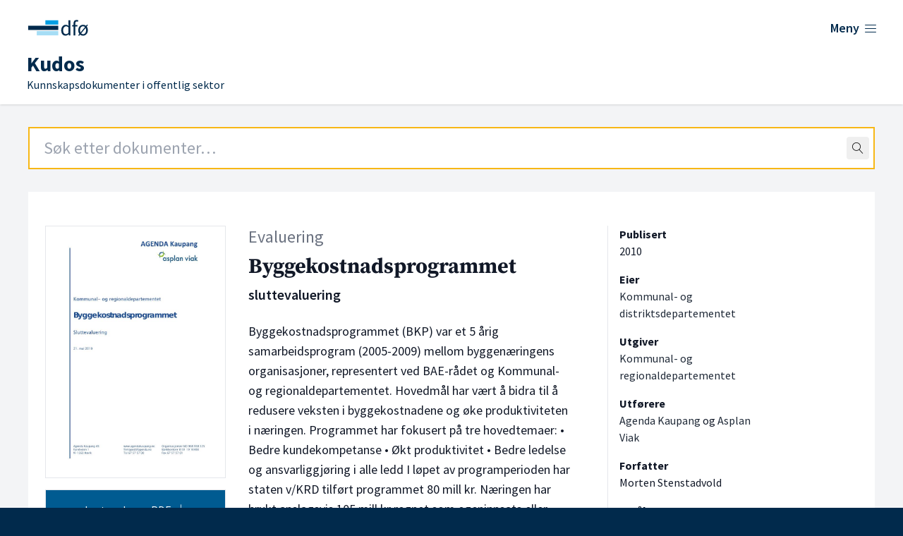

--- FILE ---
content_type: text/html; charset=UTF-8
request_url: https://kudos.dfo.no/dokument/4031/byggekostnadsprogrammet-sluttevaluering
body_size: 8539
content:
<!DOCTYPE html>
<html lang="no">
    <head>
        <meta charset="utf-8">
        <meta name="viewport" content="width=device-width, initial-scale=1">
        <meta name="csrf-token" content="YqHQMJZrvUrIuRFy6aVvHaCAPGSJdl04Qz5xgLbx">

        <link rel="shortcut icon" href="https://kudos.dfo.no/favicon.svg"/>
        <link rel="apple-touch-icon" sizes="180x180" href="https://kudos.dfo.no/apple-touch-icon.png">
        <link rel="icon" type="image/png" sizes="32x32" href="https://kudos.dfo.no/favicon-32x32.png">
        <link rel="icon" type="image/png" sizes="16x16" href="https://kudos.dfo.no/favicon-16x16.png">

            <!-- Plausible -->
        <script defer data-domain="kudos.dfo.no" src="https://kudos-stats.dfo.no/js/script.js"></script>
    
    
        <!-- Matomo Tag Manager -->
        <script>
            var _mtm = window._mtm = window._mtm || [];
            _mtm.push({'mtm.startTime': (new Date().getTime()), 'event': 'mtm.Start'});
            var d=document, g=d.createElement('script'), s=d.getElementsByTagName('script')[0];
            g.async=true; g.src='https://sporing.dfo.no/js/container_eWdYH9zt.js'; s.parentNode.insertBefore(g,s);
        </script>
        <!-- End Matomo Tag Manager -->

    
        <title>Byggekostnadsprogrammet - Kudos</title>

        
    <link rel="canonical" href="https://kudos.dfo.no/dokument/4031/byggekostnadsprogrammet" />

    
            <meta name="description" content="Byggekostnadsprogrammet (BKP) var et 5 årig samarbeidsprogram (2005-2009) mellom byggenæringens organisasjoner, representert ved BAE-rådet og Kommunal…" />
    
    <!-- Open Graph metadata -->
    <meta property="og:site_name" content="Kudos" />
    <meta property="og:title" content="Byggekostnadsprogrammet" />

            <meta property="og:description" content="Byggekostnadsprogrammet (BKP) var et 5 årig samarbeidsprogram (2005-2009) mellom byggenæringens organisasjoner, representert ved BAE-rådet og Kommunal…" />
    
    <!-- Dublin Core metadata -->
    <meta name="DC.Title" content="Byggekostnadsprogrammet" />
    <meta name="DC.Creator" content="Kommunal- og distriktsdepartementet" />
            <meta name="DC.Description" content="Byggekostnadsprogrammet (BKP) var et 5 årig samarbeidsprogram (2005-2009) mellom byggenæringens organisasjoner, representert ved BAE-rådet og Kommunal-og regionaldepartementet. Hovedmål har vært å bidra til å redusere veksten i byggekostnadene og øke produktiviteten i næringen. Programmet har fokusert på tre hovedtemaer:
•	Bedre kundekompetanse
•	Økt produktivitet
•	Bedre ledelse og ansvarliggjøring i alle ledd
I løpet av programperioden har staten v/KRD tilført programmet 80 mill kr. Næringen har brukt anslagsvis 105 mill kr regnet som egeninnsats eller pengestøtte. Det ble fullført 39 prosjekter i programperioden. 
Programstyret har vært proaktiv og ivaretatt sin styringsrolle på en god måte, i god dialog med eierne. Programmets fokusområder har grepet tak i viktige utfordringer for næringen. Undersøkelser viser at programmet har satset på de riktige temaene. Programmet berømmes for sin innsats når det gjelder formidling av resultater. Bransjeorganisasjonene har i mindre grad fungert godt som kanaler for spredning av informasjon. Programmet har ikke vært så omfattende at har kunnet føre til større varige endringer i næringen. Spørreundersøkelser og intervjuer viser at programmet har produsert nyttig kunnskap for særlig den utøvende delen av næringen. Krav om samarbeid i prosjektene har bidratt til å etablere nye relasjoner innen næringen og overfor forbrukerorganisasjoner og FOU-miljøer." />
    
            <meta name="DC.Date" content="2010" />
    
    <meta name="DC.Type" content="Evaluering" />
    <meta name="DC.Format" content="application/pdf" />
    <meta name="DC.Language" content="nb" />

    <!-- Twitter metadata -->
    <meta name="twitter:title" content="Byggekostnadsprogrammet" />

            <meta property="twitter:description" content="Byggekostnadsprogrammet (BKP) var et 5 årig samarbeidsprogram (2005-2009) mellom byggenæringens organisasjoner, representert ved BAE-rådet og Kommunal…" />
    
    <!-- Zotero metadata -->
    <meta name="citation_title" content="Byggekostnadsprogrammet">
    <meta name="citation_date" content="2010-01-01 00:00:00">
    <meta name="citation_firstpage" content="1">
    <meta name="citation_lastpage" content="45">
    <meta name="citation_abstract" content="Byggekostnadsprogrammet (BKP) var et 5 årig samarbeidsprogram (2005-2009) mellom byggenæringens organisasjoner, representert ved BAE-rådet og Kommunal-og regionaldepartementet. Hovedmål har vært å bidra til å redusere veksten i byggekostnadene og øke produktiviteten i næringen. Programmet har fokusert på tre hovedtemaer:
•	Bedre kundekompetanse
•	Økt produktivitet
•	Bedre ledelse og ansvarliggjøring i alle ledd
I løpet av programperioden har staten v/KRD tilført programmet 80 mill kr. Næringen har brukt anslagsvis 105 mill kr regnet som egeninnsats eller pengestøtte. Det ble fullført 39 prosjekter i programperioden. 
Programstyret har vært proaktiv og ivaretatt sin styringsrolle på en god måte, i god dialog med eierne. Programmets fokusområder har grepet tak i viktige utfordringer for næringen. Undersøkelser viser at programmet har satset på de riktige temaene. Programmet berømmes for sin innsats når det gjelder formidling av resultater. Bransjeorganisasjonene har i mindre grad fungert godt som kanaler for spredning av informasjon. Programmet har ikke vært så omfattende at har kunnet føre til større varige endringer i næringen. Spørreundersøkelser og intervjuer viser at programmet har produsert nyttig kunnskap for særlig den utøvende delen av næringen. Krav om samarbeid i prosjektene har bidratt til å etablere nye relasjoner innen næringen og overfor forbrukerorganisasjoner og FOU-miljøer.">
    <meta name="citation_language" content="nb">
    <meta name="citation_public_url" content="https://kudos.dfo.no/dokument/4031/byggekostnadsprogrammet">
                <meta name="citation_publisher" content="Kommunal- og regionaldepartementet"> 
                        <meta name="citation_author" content="Stenstadvold, Morten">
    
            <meta name="citation_pdf_url" content="https://kudos.dfo.no/documents/4031/files/3895.pdf">
        

        <link rel="preload" as="style" href="https://kudos.dfo.no/build/assets/app.223baee6.css" /><link rel="modulepreload" href="https://kudos.dfo.no/build/assets/app.31d62289.js" /><link rel="stylesheet" href="https://kudos.dfo.no/build/assets/app.223baee6.css" data-navigate-track="reload" /><script type="module" src="https://kudos.dfo.no/build/assets/app.31d62289.js" data-navigate-track="reload"></script>
        <!-- Livewire Styles --><style >[wire\:loading][wire\:loading], [wire\:loading\.delay][wire\:loading\.delay], [wire\:loading\.inline-block][wire\:loading\.inline-block], [wire\:loading\.inline][wire\:loading\.inline], [wire\:loading\.block][wire\:loading\.block], [wire\:loading\.flex][wire\:loading\.flex], [wire\:loading\.table][wire\:loading\.table], [wire\:loading\.grid][wire\:loading\.grid], [wire\:loading\.inline-flex][wire\:loading\.inline-flex] {display: none;}[wire\:loading\.delay\.none][wire\:loading\.delay\.none], [wire\:loading\.delay\.shortest][wire\:loading\.delay\.shortest], [wire\:loading\.delay\.shorter][wire\:loading\.delay\.shorter], [wire\:loading\.delay\.short][wire\:loading\.delay\.short], [wire\:loading\.delay\.default][wire\:loading\.delay\.default], [wire\:loading\.delay\.long][wire\:loading\.delay\.long], [wire\:loading\.delay\.longer][wire\:loading\.delay\.longer], [wire\:loading\.delay\.longest][wire\:loading\.delay\.longest] {display: none;}[wire\:offline][wire\:offline] {display: none;}[wire\:dirty]:not(textarea):not(input):not(select) {display: none;}:root {--livewire-progress-bar-color: #2299dd;}[x-cloak] {display: none !important;}[wire\:cloak] {display: none !important;}</style>

    </head>
    <body class="min-h-screen font-sans antialiased bg-blue-dark">
        <div class="bg-gray-100">

            <!-- Page Header -->
            <header class="bg-white shadow">
    <div class="flex flex-wrap place-content-between max-w-7xl mx-auto pt-6 px-4 sm:px-6 lg:px-8">
        <a href="https://kudos.dfo.no" aria-hidden="true">
            <span hidden>DFØ</span>
            <div class="flex w-48 sm:w-56">
                <svg width='100%' height='100%' viewBox='0 0 800 114' version='1.1' xmlns='https://www.w3.org/2000/svg' xmlns:xlink='https://www.w3.org/1999/xlink' xml:space='preserve' xmlns:serif='https://www.serif.com/' style='fill-rule:evenodd;clip-rule:evenodd;stroke-linejoin:round;stroke-miterlimit:2;'>    <g>        <g transform='matrix(0.768628,0,0,0.768628,23.1133,15.4785)'>            <rect x='119.9' y='1.9' width='85' height='28.3' style='fill:rgb(0,159,227);'/>        </g>        <g transform='matrix(0.768628,0,0,0.768628,23.1133,15.4785)'>            <path d='M205,72.8L63.2,72.8L63.2,101.1L205,101.1L205,72.8' style='fill:rgb(166,221,245);fill-rule:nonzero;'/>        </g>        <g transform='matrix(0.768628,0,0,0.768628,23.1133,15.4785)'>            <rect x='6.5' y='37.4' width='198.4' height='28.3' style='fill:rgb(1,42,76);'/>        </g>        <g transform='matrix(0.768628,0,0,0.768628,23.1133,15.4785)'>            <path d='M272.4,27.9L272.9,38.9C270.1,36.6 267.2,34.8 264.5,33.5C261.6,32.1 258.1,31.4 254.2,31.4C250.3,31.4 246.5,32.3 242.9,33.9C239.4,35.6 236.2,38 233.5,41.1C230.8,44.2 228.6,48 227,52.4C225.4,56.8 224.5,61.8 224.5,67.3C224.5,78.6 227.1,87.5 232.2,93.7C237.3,99.9 244.2,103 252.8,103C256.8,103 260.6,102 264.1,100.1C267.6,98.2 270.7,95.9 273.4,93.4L273.5,93.4L274.5,101.3L284.5,101.3L284.5,1.5L272.4,1.5L272.4,27.9ZM272.4,48.5L272.4,83.7C269.7,86.8 266.9,89.1 264.2,90.6C261.5,92.1 258.5,92.9 255.4,92.9C249.6,92.9 245,90.6 241.8,86.2C238.6,81.7 237,75.3 237,67.2C237,63.3 237.5,59.8 238.5,56.7C239.5,53.6 240.9,50.9 242.6,48.6C244.3,46.4 246.4,44.6 248.7,43.4C251,42.2 253.5,41.5 256.2,41.5C258.9,41.5 261.7,42 264.3,43.1C266.8,44.2 269.6,46 272.4,48.5Z' style='fill:rgb(1,42,76);fill-rule:nonzero;'/>            <path d='M336.9,2.2C335.3,1.5 333.5,1 331.6,0.6C329.7,0.2 327.6,0 325.5,0C318.7,0 313.6,2 310.3,6.1C307.1,10.1 305.4,15.7 305.4,22.7L305.4,33.2L296.2,33.9L296.2,43L305.4,43L305.4,101.4L317.3,101.4L317.3,43L331.7,43L331.7,33.2L317.3,33.2L317.3,22.7C317.3,14.1 320.3,9.8 326.5,9.8C329.1,9.8 331.6,10.4 334.1,11.5L334.4,11.6L337.1,2.3L336.9,2.2Z' style='fill:rgb(1,42,76);fill-rule:nonzero;'/>            <path d='M392.4,43.3L400,34.2L394.6,29.8L387.6,38.3C384.9,36 381.9,34.3 378.7,33.2C375.3,32 371.8,31.4 368.3,31.4C364.1,31.4 360.1,32.2 356.3,33.8C352.5,35.4 349.1,37.8 346.2,40.8C343.3,43.9 341,47.7 339.2,52.1C337.5,56.5 336.6,61.6 336.6,67.3C336.6,72.3 337.3,76.9 338.6,80.8C339.9,84.7 341.7,88.1 344,91.1L336.4,100.2L342,104.6L348.8,96.2C354.4,100.7 360.9,102.9 368.1,102.9C372.3,102.9 376.3,102.1 380.1,100.5C383.9,98.9 387.3,96.6 390.2,93.5C393.1,90.5 395.4,86.7 397.2,82.3C398.9,77.9 399.8,72.8 399.8,67.2C399.8,62.2 399.1,57.6 397.8,53.5C396.5,49.7 394.7,46.2 392.4,43.3ZM368.3,41.2C373.3,41.2 377.6,43 380.9,46.5L351.5,82.1C349.5,77.9 348.5,72.8 348.5,66.8C348.5,63 349,59.5 350,56.4C351,53.2 352.4,50.5 354.1,48.3C355.8,46.1 357.9,44.3 360.4,43.1C362.8,41.8 365.4,41.2 368.3,41.2ZM368.3,93.4C363.4,93.4 359.2,91.6 355.7,88.2L385,52.4C387.1,56.7 388.1,61.8 388.1,67.8C388.1,71.6 387.6,75.1 386.6,78.2C385.6,81.3 384.2,84 382.5,86.3C380.7,88.5 378.6,90.3 376.2,91.5C373.7,92.7 371.1,93.4 368.3,93.4Z' style='fill:rgb(1,42,76);fill-rule:nonzero;'/>        </g>    </g></svg>
            </div>
        </a>

        <div class="flex" x-data="{ open: false }">
    <button @click="open = !open"
            class="text-blue-dark group bg-white rounded-md inline-flex items-center text-base font-medium hover:text-blue focus:outline-none focus:ring-2 focus:ring-offset-2 focus:ring-indigo-500" :aria-expanded="open">
        <span class="text-lg font-semibold hover:underline mr-1.5">Meny</span>
        <span x-show="! open" class="mr-1 text-xl lnr lnr-menu"></span>
        <span x-show="open" class="mr-1 text-xl lnr lnr-cross" style="display: none;"></span>
    </button>
    <div x-show="open"
         @click.away="open = false"
         x-transition:enter="transition ease-out duration-200"
         x-transition:enter-start="opacity-0 translate-y-1"
         x-transition:enter-end="opacity-100 translate-y-0"
         x-transition:leave="transition ease-in duration-150"
         x-transition:leave-start="opacity-100 translate-y-0"
         x-transition:leave-end="opacity-0 translate-y-1"
         class="absolute z-10 inset-x-0 mt-12 transform shadow-lg"
         style="display: none;"
    >
        <div class="absolute inset-0 flex" aria-hidden="true">
            <div class="bg-white w-1/2"></div>
            <div class="bg-gray-50 w-1/2"></div>
        </div>
        <div class="relative max-w-7xl mx-auto grid grid-cols-1 lg:grid-cols-2">
            <nav class="grid gap-y-10 px-4 py-8 bg-white sm:grid-cols-2 sm:gap-x-8 sm:py-12 sm:px-6 lg:px-8 xl:pr-12">
                <div>
                    <h2 class="text-base font-semibold text-gray-800">Kudos</h2>
                    <ul role="list" class="mt-5 space-y-6">
                        <li class="flow-root">
                            <a href="https://dfo.no/fagomrader/kudos/om-kudos" class="flex items-center justify-between -m-3 p-3 text-base font-medium text-gray-900 hover:text-blue-light hover:underline">
                                <span>Om Kudos</span> <span class="text-sm float-right lnr lnr-arrow-right mr-12 mt-1"></span>
                            </a>
                        </li>

                        <li class="flow-root">
                            <a href="https://dfo.no/fagomrader/kudos/dokumenttyper-i-kudos" class="flex items-center justify-between -m-3 p-3 text-base font-medium text-gray-900 hover:text-blue-light hover:underline">
                                <span>Dokumenttyper</span> <span class="text-sm float-right lnr lnr-arrow-right mr-12 mt-1"></span>
                            </a>
                        </li>

                        <li class="flow-root">
                            <a href="https://dfo.no/fagomrader/kudos/samarbeidspartene-i-kudos" class="flex items-center justify-between -m-3 p-3 text-base font-medium text-gray-900 hover:text-blue-light hover:underline">
                                <span>Samarbeidspartene</span> <span class="text-sm float-right lnr lnr-arrow-right mr-12 mt-1"></span>
                            </a>
                        </li>

                        <li class="flow-root">
                            <a href="https://kudos.dfo.no/aapne-data" class="flex items-center justify-between -m-3 p-3 text-base font-medium text-gray-900 hover:text-blue-light hover:underline">
                                <span>Åpne data</span> <span class="text-sm float-right lnr lnr-arrow-right mr-12 mt-1"></span>
                            </a>
                        </li>

                        <li class="flow-root">
                            <a href="https://kudos.dfo.no/registrere-dokument" class="flex items-center justify-between -m-3 p-3 text-base font-medium text-gray-900 hover:text-blue-light hover:underline">
                                <span>Registrer dokumenter</span> <span class="text-sm float-right lnr lnr-arrow-right mr-12 mt-1"></span>
                            </a>
                        </li>
                    </ul>
                </div>
                <div>
                    <h2 class="text-base font-semibold text-gray-800">DFØ</h2>
                    <ul role="list" class="mt-5 space-y-6">
                        <li class="flow-root">
                            <a href="https://dfo.no/om-dfo" target="_blank" class="flex items-center justify-between -m-3 p-3 text-base font-medium text-gray-900 hover:text-blue-light hover:underline">
                                <span>Om <abbr title="Direktoratet for forvaltning og økonomistyring">DFØ</abbr></span> <span class="text-sm float-right lnr lnr-arrow-right mr-12 mt-1"></span>
                            </a>
                        </li>

                        <li class="flow-root">
                            <a href="https://dfo.no/om-dfo/personvern" target="_blank" class="flex items-center justify-between -m-3 p-3 text-base font-medium text-gray-900 hover:text-blue-light hover:underline">
                                <span>Personvern i <abbr title="Direktoratet for forvaltning og økonomistyring">DFØ</abbr></span> <span class="text-sm float-right lnr lnr-arrow-right mr-12 mt-1"></span>
                            </a>
                        </li>
                    </ul>
                </div>
            </nav>
        </div>
    </div>
</div>
    </div>
    <div class="max-w-7xl mx-auto pt-4 px-4 pb-4 sm:px-6 lg:px-8">
        <a href="https://kudos.dfo.no">
            <h1 class="font-sans text-blue-dark pl-1 md:pl-1.5 leading-0 text-base">
                <span class="text-3xl font-bold">Kudos</span>

                                <br>
                <span class="text-base font-normal leading-0">Kunnskapsdokumenter i offentlig sektor</span>
            </h1>
        </a>
    </div>

</header>

                
    


                <main>
        <div class="mt-8 pb-24">
            <div class="max-w-7xl md:min-h-[650px] mx-auto sm:px-10">

                <div class="mb-8 mx-4 sm:mx-0">
                    <div wire:snapshot="{&quot;data&quot;:{&quot;term&quot;:&quot;&quot;,&quot;topLevel&quot;:true,&quot;shouldRedirect&quot;:true,&quot;autofocus&quot;:true},&quot;memo&quot;:{&quot;id&quot;:&quot;C9u6pOJTZIgXCXXDwSES&quot;,&quot;name&quot;:&quot;search-field&quot;,&quot;path&quot;:&quot;dokument\/4031\/byggekostnadsprogrammet-sluttevaluering&quot;,&quot;method&quot;:&quot;GET&quot;,&quot;children&quot;:[],&quot;scripts&quot;:[],&quot;assets&quot;:[],&quot;errors&quot;:[],&quot;locale&quot;:&quot;no&quot;},&quot;checksum&quot;:&quot;d93266a1e35c097afaf9b8132ae5262257e4e605bd05797406f8e21dccb69642&quot;}" wire:effects="[]" wire:id="C9u6pOJTZIgXCXXDwSES"
    x-data="SearchField({
        term: $wire.$entangle('term').live,
        topLevel: true
    })"
    x-on:perform-search="$wire.dispatch('submitSearch', { query: term })"
    className="relative text-black border border-gray-500"
>
    <form
            action="https://kudos.dfo.no/soek"
        x-ref="form"
>
    <div class="relative">
        <input
            class="
                border-2
                focus:outline-none
                focus:placeholder-gray-400
                focus:border-orange
                placeholder-gray-800
                px-5
                py-3
                text-2xl
                w-full
            "
             autofocus             type="text"
            autocomplete="off"
            name="query"
            aria-label="Search field"
            placeholder="Søk etter dokumenter…"
            wire:model.live.debounce.100ms="term"
            x-ref="searchField"
            x-on:focus="onFocus()"
            x-on:keydown.arrow-down.stop.prevent="highlightNext()"
            x-on:keydown.arrow-up.stop.prevent="highlightPrevious()"
            x-on:keydown.enter.stop.prevent="onEnterDown()"
            x-on:keyup.enter.stop.prevent="onEnterUp()"
            x-on:keyup.escape.stop.prevent="clear()"
        />

        <span class="absolute top-0 bottom-0 right-0 pr-2 flex items-center">
            <button
                    type="button"
                    x-show="term.length > 0"
                    style="display: none;"
                    @click="clear()"
                    class="
                    flex
                    items-center
                    justify-center
                    rounded
                    hover:bg-gray-200
                    active:bg-gray-200
                    active:outline-none
                "
            >
                <span class="lnr lnr-cross p-2"></span>
            </button>
            <button
                wire:loading.remove
                action="submit"
                class="
                    flex
                    items-center
                    justify-center
                    rounded
                    hover:bg-gray-200
                    active:bg-gray-200
                    active:outline-none
                "
            >
                <span class="lnr lnr-magnifier p-2"></span>
            </button>
            <div
                wire:loading.flex
                class="
                    flex
                    items-center
                    justify-center
                    rounded
                "
            >
                <span class="lnr lnr-sync animate-spin p-2"></span>
            </div>
        </span>
    </div>
</form>

    <div
        x-show="isOpen"
        className="
            absolute
            -inset-x-px
            top-full
            bg-white
            border
            border-t-0
            border-gray-500
            z-10
        "
    >
        <div
            className="mx-5 border-t border-gray-300"
        >
            <!--[if BLOCK]><![endif]-->            
            <!--[if ENDBLOCK]><![endif]-->
        </div>
    </div>
</div>
                </div>

                <div class="bg-white overflow-hidden">
                    <div class="p-6 sm:px-6 pt-0 md:pt-6 bg-white border-b border-gray-200 lg:pb-8">

                        <div class="flex flex-wrap mt-6 text-gray-900">

                            <!-- Thumbnail and files -->
                            <div class="w-screen md:w-64 order-3 md:order-1">

                                <!-- Show thumbnail on large screens -->
                                <img class="hidden md:block border p-1 mr-2" src="https://kudos.dfo.no/thumbnails/a4f/a4f789ec2a3a99e1a1b596d5c7139b8167894d0c86329576b2ccf33040fb01bf_thumbnail_1024.jpg" alt="Forsiden av dokumentet Byggekostnadsprogrammet">

                                <a href="https://kudos.dfo.no/documents/4031/files/3895.pdf" class="text-center block bg-blue text-white w-full p-2 py-4 my-4 border hover:border-black hover:underline">Last ned som PDF <span class="ml-1 lnr lnr-download"></span></a>

                                <p class="mt-2 text-sm text-center">
                                                                            45 sider
                                                                    </p>
                                <p class="mt-0 text-sm text-center">
                                                                            0.27 MB
                                                                    </p>

                                <!-- Optionally show thumbnail on small screens -->
                                <div class="md:hidden mt-4 font-bold" x-data="{ open: false }">
                                    <button @click="open = ! open">
                                        <span class="text-base" x-show="! open">Vis forside <span class="ml-1 mb-2 text-sm lnr lnr-chevron-down"></span></span>
                                        <span class="text-base" x-show="open">Skjul forside <span class="ml-1 mb-2 text-sm lnr lnr-chevron-up"></span></span>
                                    </button>
                                                                        <img x-show="open" class="md:block border p-1 mr-2" src="https://kudos.dfo.no/thumbnails/a4f/a4f789ec2a3a99e1a1b596d5c7139b8167894d0c86329576b2ccf33040fb01bf_thumbnail_1024.jpg" alt="Forsiden av dokumentet Byggekostnadsprogrammet">
                                                                    </div>

                                                            </div>

                            <!-- Main document content -->
                            <div class="w-screen mt-4 md:mt-0 md:w-2/5 md:ml-8 order-2">
                                <p class="mb-2 text-gray-500 text-xl lg:text-2xl">Evaluering</p>
                                <h2 class="text-2xl lg:text-3xl font-serif font-bold">
                                    Byggekostnadsprogrammet
                                    <span class="block xl:mt-2 text-lg lg:text-xl font-semibold font-sans">sluttevaluering</span>
                                </h2>
                                <p class="text-lg mt-6">
                                    Byggekostnadsprogrammet (BKP) var et 5 årig samarbeidsprogram (2005-2009) mellom byggenæringens organisasjoner, representert ved BAE-rådet og Kommunal-og regionaldepartementet. Hovedmål har vært å bidra til å redusere veksten i byggekostnadene og øke produktiviteten i næringen. Programmet har fokusert på tre hovedtemaer:
•	Bedre kundekompetanse
•	Økt produktivitet
•	Bedre ledelse og ansvarliggjøring i alle ledd
I løpet av programperioden har staten v/KRD tilført programmet 80 mill kr. Næringen har brukt anslagsvis 105 mill kr regnet som egeninnsats eller pengestøtte. Det ble fullført 39 prosjekter i programperioden. 
Programstyret har vært proaktiv og ivaretatt sin styringsrolle på en god måte, i god dialog med eierne. Programmets fokusområder har grepet tak i viktige utfordringer for næringen. Undersøkelser viser at programmet har satset på de riktige temaene. Programmet berømmes for sin innsats når det gjelder formidling av resultater. Bransjeorganisasjonene har i mindre grad fungert godt som kanaler for spredning av informasjon. Programmet har ikke vært så omfattende at har kunnet føre til større varige endringer i næringen. Spørreundersøkelser og intervjuer viser at programmet har produsert nyttig kunnskap for særlig den utøvende delen av næringen. Krav om samarbeid i prosjektene har bidratt til å etablere nye relasjoner innen næringen og overfor forbrukerorganisasjoner og FOU-miljøer.
                                </p>
                            </div>

                            <!-- Metadata -->
                            <div class="w-screen sm:w-40 lg:w-1/5 mt-4 lg:mt-0 xs:ml-2 md:pl-4 xl:ml-12 xl:border-l order-4">

                                <!-- Publication date -->
                                                                    <div class="mb-4 mt-4 sm:mt-0">
                                        <h3 class="font-bold text-base">Publisert</h3>
                                        <p>
                                            <time datetime="2010-01-01">2010</time>
                                        </p>
                                    </div>
                                

                                <!-- Owners -->
                                                                    <div class="mb-4">
                                        <h3 class="font-bold text-base">Eier</h3>
                                        <p>
                                                                                            
                                                <span class="text-gray-800" >Kommunal- og distriktsdepartementet</span>                                                                                    </p>
                                    </div>
                                
                                <!-- Publishers -->
                                                                    <div class="mb-4">
                                        <h3 class="font-bold text-base">Utgiver</h3>
                                        <p>
                                                                                            
                                                <span class="text-gray-800" >Kommunal- og regionaldepartementet</span>                                                                                    </p>
                                    </div>
                                
                                <!-- Authoring actors -->
                                                                    <div class="mb-4">
                                        <h3 class="font-bold text-base">Utførere</h3>
                                        <p>
                                                                                            
                                                <span class="text-gray-800" >Agenda Kaupang</span>                                                                                            
                                                 og <span class="text-gray-800" >Asplan Viak</span>                                                                                    </p>
                                    </div>
                                
                                <!-- Recipients -->
                                
                                <!-- Authors -->
                                                                    <div class="mb-4">
                                        <h3 class="font-bold text-base">Forfatter</h3>
                                        <p>
                                                                                            
                                                <span>Morten Stenstadvold</span>                                                                                    </p>
                                    </div>
                                
                                <!-- Language -->
                                                                    <div class="mb-4">
                                        <h3 class="font-bold text-base">Språk</h3>
                                        <p>norsk (bokmål)</p>
                                    </div>
                                
                                <!-- Source -->
                                                                
                                <!-- Resources -->
                                
                                <!-- ISBN -->
                                
                                <!-- Tags -->
                                
                                
                                
                                                            </div>

                        </div>

                        <!-- Source -->

                    </div>
                </div>
            </div>
        </div>
    </main>

            <!-- Page Footer -->
            <footer class="text-white bg-blue-dark">
    <div class="bottom-0 flex flex-wrap h-48 px-4 mx-auto text-white max-w-7xl pt-14 sm:px-10">
        <div class="w-screen lg:w-2/3">
            <h2 class="text-2xl font-black">Kudos</h2>
            <p class="text-lg">Kunnskapsdokumenter i offentlig sektor</p>
            <ul class="mt-10 lg:mb-24 text-lg lg:mr-16 xl:mr-24">
                <li class="border-y border-white"><a class="py-2.5 px-6 text-white flex items-center justify-between hover:text-blue-light hover:underline" href="https://dfo.no/fagomrader/kudos/om-kudos">Om Kudos<span class="float-right mt-1 text-xl lnr lnr-arrow-right"></span></a></li>
                <li class="border-b border-white"><a class="py-2.5 px-6 text-white flex items-center justify-between hover:text-blue-light hover:underline" href="https://dfo.no/fagomrader/kudos/dokumenttyper-i-kudos">Dokumenttyper<span class="float-right mt-1 text-xl lnr lnr-arrow-right"></span></a></li>
                <li for="test" class="border-b border-white"><a id="test" class="py-2.5 px-6 text-white flex items-center justify-between hover:text-blue-light hover:underline" href="https://kudos.dfo.no/aapne-data">Åpne data<span class="float-right mt-1 text-xl lnr lnr-arrow-right"></span></a></li>
                <li class="border-b border-white"><a class="py-2.5 px-6 text-white flex items-center justify-between hover:text-blue-light hover:underline" target="_blank" href="https://dfo.no/tilgjengelighet">Tilgjengelighet<span class="float-right mt-1 text-xl lnr lnr-arrow-right"></span></a></li>
            </ul>
        </div>
        <div class="w-screen pb-10 mt-16 lg:mt-0 lg:w-1/3">
            <img class="w-64 pt-1 md:w-80" src="https://kudos.dfo.no/build/assets/dfo-logo-white-2-lines.fd8aff56.svg" alt="Logoen til Direktoratet for forvaltning og økonomistyring">
            <div class="lg:pl-[86px]">
                <ul class="mt-6">
                    <li>Telefon: <a class="text-white hover:underline" href="tel:+4740007997">400 07 997</a></li>
                    <li>E-post: <a class="text-white hover:underline" href="mailto:postmottak@dfo.no" aria-label="Send e-post til Direktoratet for forvaltning og økonomistyring">postmottak@dfo.no</a></li>
                    <li><abbr title="Organisasjonsnummer">Org. nr.</abbr>: <span aria-label="9 8 6, 2 5 2, 9 3 2">986 252 932</span></li>
                </ul>
                <ul class="w-1/3 lg:w-2/3 mt-7 sm:mb-12">
                    <li><a class="py-1.5 text-white flex items-center justify-between hover:text-blue-light hover:underline" href="https://www.dfo.no/om-dfo" target="_blank">Om DFØ<span class="float-right mt-1 text-xl lnr lnr-arrow-right"></span></a></li>
                    <li><a class="py-1.5 text-white flex items-center justify-between hover:text-blue-light hover:underline" href="https://www.dfo.no/om-dfo/personvern" target="_blank">Personvern<span class="float-right mt-1 text-xl lnr lnr-arrow-right"></span></a></li>
                </ul>
            </div>
        </div>
    </div>
</footer>

        </div>

        
        <script data-navigate-once="true">window.livewireScriptConfig = {"csrf":"YqHQMJZrvUrIuRFy6aVvHaCAPGSJdl04Qz5xgLbx","uri":"\/livewire\/update","progressBar":"","nonce":""};</script>
</body>
</html>


--- FILE ---
content_type: application/javascript; charset=utf-8
request_url: https://kudos.dfo.no/build/assets/app.31d62289.js
body_size: 170609
content:
var tl=Object.create,ma=Object.defineProperty,rl=Object.getOwnPropertyDescriptor,va=Object.getOwnPropertyNames,nl=Object.getPrototypeOf,il=Object.prototype.hasOwnProperty,Wt=(e,r)=>function(){return r||(0,e[va(e)[0]])((r={exports:{}}).exports,r),r.exports},ol=(e,r,n,o)=>{if(r&&typeof r=="object"||typeof r=="function")for(let s of va(r))!il.call(e,s)&&s!==n&&ma(e,s,{get:()=>r[s],enumerable:!(o=rl(r,s))||o.enumerable});return e},Ve=(e,r,n)=>(n=e!=null?tl(nl(e)):{},ol(r||!e||!e.__esModule?ma(n,"default",{value:e,enumerable:!0}):n,e)),ft=Wt({"../alpine/packages/alpinejs/dist/module.cjs.js"(e,r){var n=Object.create,o=Object.defineProperty,s=Object.getOwnPropertyDescriptor,l=Object.getOwnPropertyNames,v=Object.getPrototypeOf,m=Object.prototype.hasOwnProperty,R=(t,i)=>function(){return i||(0,t[l(t)[0]])((i={exports:{}}).exports,i),i.exports},F=(t,i)=>{for(var a in i)o(t,a,{get:i[a],enumerable:!0})},Z=(t,i,a,c)=>{if(i&&typeof i=="object"||typeof i=="function")for(let d of l(i))!m.call(t,d)&&d!==a&&o(t,d,{get:()=>i[d],enumerable:!(c=s(i,d))||c.enumerable});return t},re=(t,i,a)=>(a=t!=null?n(v(t)):{},Z(i||!t||!t.__esModule?o(a,"default",{value:t,enumerable:!0}):a,t)),q=t=>Z(o({},"__esModule",{value:!0}),t),V=R({"node_modules/@vue/shared/dist/shared.cjs.js"(t){Object.defineProperty(t,"__esModule",{value:!0});function i(y,z){const te=Object.create(null),pe=y.split(",");for(let ze=0;ze<pe.length;ze++)te[pe[ze]]=!0;return z?ze=>!!te[ze.toLowerCase()]:ze=>!!te[ze]}var a={[1]:"TEXT",[2]:"CLASS",[4]:"STYLE",[8]:"PROPS",[16]:"FULL_PROPS",[32]:"HYDRATE_EVENTS",[64]:"STABLE_FRAGMENT",[128]:"KEYED_FRAGMENT",[256]:"UNKEYED_FRAGMENT",[512]:"NEED_PATCH",[1024]:"DYNAMIC_SLOTS",[2048]:"DEV_ROOT_FRAGMENT",[-1]:"HOISTED",[-2]:"BAIL"},c={[1]:"STABLE",[2]:"DYNAMIC",[3]:"FORWARDED"},d="Infinity,undefined,NaN,isFinite,isNaN,parseFloat,parseInt,decodeURI,decodeURIComponent,encodeURI,encodeURIComponent,Math,Number,Date,Array,Object,Boolean,String,RegExp,Map,Set,JSON,Intl,BigInt",p=i(d),g=2;function E(y,z=0,te=y.length){let pe=y.split(/(\r?\n)/);const ze=pe.filter((xt,dt)=>dt%2===1);pe=pe.filter((xt,dt)=>dt%2===0);let rt=0;const _t=[];for(let xt=0;xt<pe.length;xt++)if(rt+=pe[xt].length+(ze[xt]&&ze[xt].length||0),rt>=z){for(let dt=xt-g;dt<=xt+g||te>rt;dt++){if(dt<0||dt>=pe.length)continue;const an=dt+1;_t.push(`${an}${" ".repeat(Math.max(3-String(an).length,0))}|  ${pe[dt]}`);const jr=pe[dt].length,Fn=ze[dt]&&ze[dt].length||0;if(dt===xt){const Ir=z-(rt-(jr+Fn)),xi=Math.max(1,te>rt?jr-Ir:te-z);_t.push("   |  "+" ".repeat(Ir)+"^".repeat(xi))}else if(dt>xt){if(te>rt){const Ir=Math.max(Math.min(te-rt,jr),1);_t.push("   |  "+"^".repeat(Ir))}rt+=jr+Fn}}break}return _t.join(`
`)}var j="itemscope,allowfullscreen,formnovalidate,ismap,nomodule,novalidate,readonly",ee=i(j),Re=i(j+",async,autofocus,autoplay,controls,default,defer,disabled,hidden,loop,open,required,reversed,scoped,seamless,checked,muted,multiple,selected"),Ze=/[>/="'\u0009\u000a\u000c\u0020]/,De={};function Ge(y){if(De.hasOwnProperty(y))return De[y];const z=Ze.test(y);return z&&console.error(`unsafe attribute name: ${y}`),De[y]=!z}var Tt={acceptCharset:"accept-charset",className:"class",htmlFor:"for",httpEquiv:"http-equiv"},Bt=i("animation-iteration-count,border-image-outset,border-image-slice,border-image-width,box-flex,box-flex-group,box-ordinal-group,column-count,columns,flex,flex-grow,flex-positive,flex-shrink,flex-negative,flex-order,grid-row,grid-row-end,grid-row-span,grid-row-start,grid-column,grid-column-end,grid-column-span,grid-column-start,font-weight,line-clamp,line-height,opacity,order,orphans,tab-size,widows,z-index,zoom,fill-opacity,flood-opacity,stop-opacity,stroke-dasharray,stroke-dashoffset,stroke-miterlimit,stroke-opacity,stroke-width"),_e=i("accept,accept-charset,accesskey,action,align,allow,alt,async,autocapitalize,autocomplete,autofocus,autoplay,background,bgcolor,border,buffered,capture,challenge,charset,checked,cite,class,code,codebase,color,cols,colspan,content,contenteditable,contextmenu,controls,coords,crossorigin,csp,data,datetime,decoding,default,defer,dir,dirname,disabled,download,draggable,dropzone,enctype,enterkeyhint,for,form,formaction,formenctype,formmethod,formnovalidate,formtarget,headers,height,hidden,high,href,hreflang,http-equiv,icon,id,importance,integrity,ismap,itemprop,keytype,kind,label,lang,language,loading,list,loop,low,manifest,max,maxlength,minlength,media,min,multiple,muted,name,novalidate,open,optimum,pattern,ping,placeholder,poster,preload,radiogroup,readonly,referrerpolicy,rel,required,reversed,rows,rowspan,sandbox,scope,scoped,selected,shape,size,sizes,slot,span,spellcheck,src,srcdoc,srclang,srcset,start,step,style,summary,tabindex,target,title,translate,type,usemap,value,width,wrap");function Ke(y){if(It(y)){const z={};for(let te=0;te<y.length;te++){const pe=y[te],ze=Ke(ur(pe)?wt(pe):pe);if(ze)for(const rt in ze)z[rt]=ze[rt]}return z}else if(Ut(y))return y}var Me=/;(?![^(]*\))/g,We=/:(.+)/;function wt(y){const z={};return y.split(Me).forEach(te=>{if(te){const pe=te.split(We);pe.length>1&&(z[pe[0].trim()]=pe[1].trim())}}),z}function jt(y){let z="";if(!y)return z;for(const te in y){const pe=y[te],ze=te.startsWith("--")?te:Dn(te);(ur(pe)||typeof pe=="number"&&Bt(ze))&&(z+=`${ze}:${pe};`)}return z}function Ht(y){let z="";if(ur(y))z=y;else if(It(y))for(let te=0;te<y.length;te++){const pe=Ht(y[te]);pe&&(z+=pe+" ")}else if(Ut(y))for(const te in y)y[te]&&(z+=te+" ");return z.trim()}var Sr="html,body,base,head,link,meta,style,title,address,article,aside,footer,header,h1,h2,h3,h4,h5,h6,hgroup,nav,section,div,dd,dl,dt,figcaption,figure,picture,hr,img,li,main,ol,p,pre,ul,a,b,abbr,bdi,bdo,br,cite,code,data,dfn,em,i,kbd,mark,q,rp,rt,rtc,ruby,s,samp,small,span,strong,sub,sup,time,u,var,wbr,area,audio,map,track,video,embed,object,param,source,canvas,script,noscript,del,ins,caption,col,colgroup,table,thead,tbody,td,th,tr,button,datalist,fieldset,form,input,label,legend,meter,optgroup,option,output,progress,select,textarea,details,dialog,menu,summary,template,blockquote,iframe,tfoot",Xr="svg,animate,animateMotion,animateTransform,circle,clipPath,color-profile,defs,desc,discard,ellipse,feBlend,feColorMatrix,feComponentTransfer,feComposite,feConvolveMatrix,feDiffuseLighting,feDisplacementMap,feDistanceLight,feDropShadow,feFlood,feFuncA,feFuncB,feFuncG,feFuncR,feGaussianBlur,feImage,feMerge,feMergeNode,feMorphology,feOffset,fePointLight,feSpecularLighting,feSpotLight,feTile,feTurbulence,filter,foreignObject,g,hatch,hatchpath,image,line,linearGradient,marker,mask,mesh,meshgradient,meshpatch,meshrow,metadata,mpath,path,pattern,polygon,polyline,radialGradient,rect,set,solidcolor,stop,switch,symbol,text,textPath,title,tspan,unknown,use,view",Qr="area,base,br,col,embed,hr,img,input,link,meta,param,source,track,wbr",Er=i(Sr),ci=i(Xr),Or=i(Qr),fi=/["'&<>]/;function di(y){const z=""+y,te=fi.exec(z);if(!te)return z;let pe="",ze,rt,_t=0;for(rt=te.index;rt<z.length;rt++){switch(z.charCodeAt(rt)){case 34:ze="&quot;";break;case 38:ze="&amp;";break;case 39:ze="&#39;";break;case 60:ze="&lt;";break;case 62:ze="&gt;";break;default:continue}_t!==rt&&(pe+=z.substring(_t,rt)),_t=rt+1,pe+=ze}return _t!==rt?pe+z.substring(_t,rt):pe}var En=/^-?>|<!--|-->|--!>|<!-$/g;function pi(y){return y.replace(En,"")}function hi(y,z){if(y.length!==z.length)return!1;let te=!0;for(let pe=0;te&&pe<y.length;pe++)te=Ar(y[pe],z[pe]);return te}function Ar(y,z){if(y===z)return!0;let te=rn(y),pe=rn(z);if(te||pe)return te&&pe?y.getTime()===z.getTime():!1;if(te=It(y),pe=It(z),te||pe)return te&&pe?hi(y,z):!1;if(te=Ut(y),pe=Ut(z),te||pe){if(!te||!pe)return!1;const ze=Object.keys(y).length,rt=Object.keys(z).length;if(ze!==rt)return!1;for(const _t in y){const xt=y.hasOwnProperty(_t),dt=z.hasOwnProperty(_t);if(xt&&!dt||!xt&&dt||!Ar(y[_t],z[_t]))return!1}}return String(y)===String(z)}function On(y,z){return y.findIndex(te=>Ar(te,z))}var An=y=>y==null?"":Ut(y)?JSON.stringify(y,gi,2):String(y),gi=(y,z)=>lr(z)?{[`Map(${z.size})`]:[...z.entries()].reduce((te,[pe,ze])=>(te[`${pe} =>`]=ze,te),{})}:Dt(z)?{[`Set(${z.size})`]:[...z.values()]}:Ut(z)&&!It(z)&&!Nn(z)?String(z):z,mi=["bigInt","optionalChaining","nullishCoalescingOperator"],Zr=Object.freeze({}),en=Object.freeze([]),tn=()=>{},Cr=()=>!1,Tr=/^on[^a-z]/,Pr=y=>Tr.test(y),kr=y=>y.startsWith("onUpdate:"),Cn=Object.assign,Tn=(y,z)=>{const te=y.indexOf(z);te>-1&&y.splice(te,1)},Pn=Object.prototype.hasOwnProperty,kn=(y,z)=>Pn.call(y,z),It=Array.isArray,lr=y=>cr(y)==="[object Map]",Dt=y=>cr(y)==="[object Set]",rn=y=>y instanceof Date,nn=y=>typeof y=="function",ur=y=>typeof y=="string",vi=y=>typeof y=="symbol",Ut=y=>y!==null&&typeof y=="object",Rr=y=>Ut(y)&&nn(y.then)&&nn(y.catch),Rn=Object.prototype.toString,cr=y=>Rn.call(y),bi=y=>cr(y).slice(8,-1),Nn=y=>cr(y)==="[object Object]",Ln=y=>ur(y)&&y!=="NaN"&&y[0]!=="-"&&""+parseInt(y,10)===y,Mn=i(",key,ref,onVnodeBeforeMount,onVnodeMounted,onVnodeBeforeUpdate,onVnodeUpdated,onVnodeBeforeUnmount,onVnodeUnmounted"),fr=y=>{const z=Object.create(null);return te=>z[te]||(z[te]=y(te))},jn=/-(\w)/g,In=fr(y=>y.replace(jn,(z,te)=>te?te.toUpperCase():"")),yi=/\B([A-Z])/g,Dn=fr(y=>y.replace(yi,"-$1").toLowerCase()),dr=fr(y=>y.charAt(0).toUpperCase()+y.slice(1)),wi=fr(y=>y?`on${dr(y)}`:""),on=(y,z)=>y!==z&&(y===y||z===z),_i=(y,z)=>{for(let te=0;te<y.length;te++)y[te](z)},Nr=(y,z,te)=>{Object.defineProperty(y,z,{configurable:!0,enumerable:!1,value:te})},Lr=y=>{const z=parseFloat(y);return isNaN(z)?y:z},Mr,$n=()=>Mr||(Mr=typeof globalThis<"u"?globalThis:typeof self<"u"?self:typeof window<"u"?window:typeof global<"u"?global:{});t.EMPTY_ARR=en,t.EMPTY_OBJ=Zr,t.NO=Cr,t.NOOP=tn,t.PatchFlagNames=a,t.babelParserDefaultPlugins=mi,t.camelize=In,t.capitalize=dr,t.def=Nr,t.escapeHtml=di,t.escapeHtmlComment=pi,t.extend=Cn,t.generateCodeFrame=E,t.getGlobalThis=$n,t.hasChanged=on,t.hasOwn=kn,t.hyphenate=Dn,t.invokeArrayFns=_i,t.isArray=It,t.isBooleanAttr=Re,t.isDate=rn,t.isFunction=nn,t.isGloballyWhitelisted=p,t.isHTMLTag=Er,t.isIntegerKey=Ln,t.isKnownAttr=_e,t.isMap=lr,t.isModelListener=kr,t.isNoUnitNumericStyleProp=Bt,t.isObject=Ut,t.isOn=Pr,t.isPlainObject=Nn,t.isPromise=Rr,t.isReservedProp=Mn,t.isSSRSafeAttrName=Ge,t.isSVGTag=ci,t.isSet=Dt,t.isSpecialBooleanAttr=ee,t.isString=ur,t.isSymbol=vi,t.isVoidTag=Or,t.looseEqual=Ar,t.looseIndexOf=On,t.makeMap=i,t.normalizeClass=Ht,t.normalizeStyle=Ke,t.objectToString=Rn,t.parseStringStyle=wt,t.propsToAttrMap=Tt,t.remove=Tn,t.slotFlagsText=c,t.stringifyStyle=jt,t.toDisplayString=An,t.toHandlerKey=wi,t.toNumber=Lr,t.toRawType=bi,t.toTypeString=cr}}),T=R({"node_modules/@vue/shared/index.js"(t,i){i.exports=V()}}),b=R({"node_modules/@vue/reactivity/dist/reactivity.cjs.js"(t){Object.defineProperty(t,"__esModule",{value:!0});var i=T(),a=new WeakMap,c=[],d,p=Symbol("iterate"),g=Symbol("Map key iterate");function E(u){return u&&u._isEffect===!0}function j(u,P=i.EMPTY_OBJ){E(u)&&(u=u.raw);const M=Ze(u,P);return P.lazy||M(),M}function ee(u){u.active&&(De(u),u.options.onStop&&u.options.onStop(),u.active=!1)}var Re=0;function Ze(u,P){const M=function(){if(!M.active)return u();if(!c.includes(M)){De(M);try{return _e(),c.push(M),d=M,u()}finally{c.pop(),Ke(),d=c[c.length-1]}}};return M.id=Re++,M.allowRecurse=!!P.allowRecurse,M._isEffect=!0,M.active=!0,M.raw=u,M.deps=[],M.options=P,M}function De(u){const{deps:P}=u;if(P.length){for(let M=0;M<P.length;M++)P[M].delete(u);P.length=0}}var Ge=!0,Tt=[];function Bt(){Tt.push(Ge),Ge=!1}function _e(){Tt.push(Ge),Ge=!0}function Ke(){const u=Tt.pop();Ge=u===void 0?!0:u}function Me(u,P,M){if(!Ge||d===void 0)return;let ae=a.get(u);ae||a.set(u,ae=new Map);let J=ae.get(M);J||ae.set(M,J=new Set),J.has(d)||(J.add(d),d.deps.push(J),d.options.onTrack&&d.options.onTrack({effect:d,target:u,type:P,key:M}))}function We(u,P,M,ae,J,me){const je=a.get(u);if(!je)return;const nt=new Set,St=ht=>{ht&&ht.forEach($t=>{($t!==d||$t.allowRecurse)&&nt.add($t)})};if(P==="clear")je.forEach(St);else if(M==="length"&&i.isArray(u))je.forEach((ht,$t)=>{($t==="length"||$t>=ae)&&St(ht)});else switch(M!==void 0&&St(je.get(M)),P){case"add":i.isArray(u)?i.isIntegerKey(M)&&St(je.get("length")):(St(je.get(p)),i.isMap(u)&&St(je.get(g)));break;case"delete":i.isArray(u)||(St(je.get(p)),i.isMap(u)&&St(je.get(g)));break;case"set":i.isMap(u)&&St(je.get(p));break}const sn=ht=>{ht.options.onTrigger&&ht.options.onTrigger({effect:ht,target:u,key:M,type:P,newValue:ae,oldValue:J,oldTarget:me}),ht.options.scheduler?ht.options.scheduler(ht):ht()};nt.forEach(sn)}var wt=i.makeMap("__proto__,__v_isRef,__isVue"),jt=new Set(Object.getOwnPropertyNames(Symbol).map(u=>Symbol[u]).filter(i.isSymbol)),Ht=Or(),Sr=Or(!1,!0),Xr=Or(!0),Qr=Or(!0,!0),Er=ci();function ci(){const u={};return["includes","indexOf","lastIndexOf"].forEach(P=>{u[P]=function(...M){const ae=y(this);for(let me=0,je=this.length;me<je;me++)Me(ae,"get",me+"");const J=ae[P](...M);return J===-1||J===!1?ae[P](...M.map(y)):J}}),["push","pop","shift","unshift","splice"].forEach(P=>{u[P]=function(...M){Bt();const ae=y(this)[P].apply(this,M);return Ke(),ae}}),u}function Or(u=!1,P=!1){return function(ae,J,me){if(J==="__v_isReactive")return!u;if(J==="__v_isReadonly")return u;if(J==="__v_raw"&&me===(u?P?In:jn:P?fr:Mn).get(ae))return ae;const je=i.isArray(ae);if(!u&&je&&i.hasOwn(Er,J))return Reflect.get(Er,J,me);const nt=Reflect.get(ae,J,me);return(i.isSymbol(J)?jt.has(J):wt(J))||(u||Me(ae,"get",J),P)?nt:pe(nt)?!je||!i.isIntegerKey(J)?nt.value:nt:i.isObject(nt)?u?on(nt):dr(nt):nt}}var fi=En(),di=En(!0);function En(u=!1){return function(M,ae,J,me){let je=M[ae];if(!u&&(J=y(J),je=y(je),!i.isArray(M)&&pe(je)&&!pe(J)))return je.value=J,!0;const nt=i.isArray(M)&&i.isIntegerKey(ae)?Number(ae)<M.length:i.hasOwn(M,ae),St=Reflect.set(M,ae,J,me);return M===y(me)&&(nt?i.hasChanged(J,je)&&We(M,"set",ae,J,je):We(M,"add",ae,J)),St}}function pi(u,P){const M=i.hasOwn(u,P),ae=u[P],J=Reflect.deleteProperty(u,P);return J&&M&&We(u,"delete",P,void 0,ae),J}function hi(u,P){const M=Reflect.has(u,P);return(!i.isSymbol(P)||!jt.has(P))&&Me(u,"has",P),M}function Ar(u){return Me(u,"iterate",i.isArray(u)?"length":p),Reflect.ownKeys(u)}var On={get:Ht,set:fi,deleteProperty:pi,has:hi,ownKeys:Ar},An={get:Xr,set(u,P){return console.warn(`Set operation on key "${String(P)}" failed: target is readonly.`,u),!0},deleteProperty(u,P){return console.warn(`Delete operation on key "${String(P)}" failed: target is readonly.`,u),!0}},gi=i.extend({},On,{get:Sr,set:di}),mi=i.extend({},An,{get:Qr}),Zr=u=>i.isObject(u)?dr(u):u,en=u=>i.isObject(u)?on(u):u,tn=u=>u,Cr=u=>Reflect.getPrototypeOf(u);function Tr(u,P,M=!1,ae=!1){u=u.__v_raw;const J=y(u),me=y(P);P!==me&&!M&&Me(J,"get",P),!M&&Me(J,"get",me);const{has:je}=Cr(J),nt=ae?tn:M?en:Zr;if(je.call(J,P))return nt(u.get(P));if(je.call(J,me))return nt(u.get(me));u!==J&&u.get(P)}function Pr(u,P=!1){const M=this.__v_raw,ae=y(M),J=y(u);return u!==J&&!P&&Me(ae,"has",u),!P&&Me(ae,"has",J),u===J?M.has(u):M.has(u)||M.has(J)}function kr(u,P=!1){return u=u.__v_raw,!P&&Me(y(u),"iterate",p),Reflect.get(u,"size",u)}function Cn(u){u=y(u);const P=y(this);return Cr(P).has.call(P,u)||(P.add(u),We(P,"add",u,u)),this}function Tn(u,P){P=y(P);const M=y(this),{has:ae,get:J}=Cr(M);let me=ae.call(M,u);me?Ln(M,ae,u):(u=y(u),me=ae.call(M,u));const je=J.call(M,u);return M.set(u,P),me?i.hasChanged(P,je)&&We(M,"set",u,P,je):We(M,"add",u,P),this}function Pn(u){const P=y(this),{has:M,get:ae}=Cr(P);let J=M.call(P,u);J?Ln(P,M,u):(u=y(u),J=M.call(P,u));const me=ae?ae.call(P,u):void 0,je=P.delete(u);return J&&We(P,"delete",u,void 0,me),je}function kn(){const u=y(this),P=u.size!==0,M=i.isMap(u)?new Map(u):new Set(u),ae=u.clear();return P&&We(u,"clear",void 0,void 0,M),ae}function It(u,P){return function(ae,J){const me=this,je=me.__v_raw,nt=y(je),St=P?tn:u?en:Zr;return!u&&Me(nt,"iterate",p),je.forEach((sn,ht)=>ae.call(J,St(sn),St(ht),me))}}function lr(u,P,M){return function(...ae){const J=this.__v_raw,me=y(J),je=i.isMap(me),nt=u==="entries"||u===Symbol.iterator&&je,St=u==="keys"&&je,sn=J[u](...ae),ht=M?tn:P?en:Zr;return!P&&Me(me,"iterate",St?g:p),{next(){const{value:$t,done:Si}=sn.next();return Si?{value:$t,done:Si}:{value:nt?[ht($t[0]),ht($t[1])]:ht($t),done:Si}},[Symbol.iterator](){return this}}}}function Dt(u){return function(...P){{const M=P[0]?`on key "${P[0]}" `:"";console.warn(`${i.capitalize(u)} operation ${M}failed: target is readonly.`,y(this))}return u==="delete"?!1:this}}function rn(){const u={get(me){return Tr(this,me)},get size(){return kr(this)},has:Pr,add:Cn,set:Tn,delete:Pn,clear:kn,forEach:It(!1,!1)},P={get(me){return Tr(this,me,!1,!0)},get size(){return kr(this)},has:Pr,add:Cn,set:Tn,delete:Pn,clear:kn,forEach:It(!1,!0)},M={get(me){return Tr(this,me,!0)},get size(){return kr(this,!0)},has(me){return Pr.call(this,me,!0)},add:Dt("add"),set:Dt("set"),delete:Dt("delete"),clear:Dt("clear"),forEach:It(!0,!1)},ae={get(me){return Tr(this,me,!0,!0)},get size(){return kr(this,!0)},has(me){return Pr.call(this,me,!0)},add:Dt("add"),set:Dt("set"),delete:Dt("delete"),clear:Dt("clear"),forEach:It(!0,!0)};return["keys","values","entries",Symbol.iterator].forEach(me=>{u[me]=lr(me,!1,!1),M[me]=lr(me,!0,!1),P[me]=lr(me,!1,!0),ae[me]=lr(me,!0,!0)}),[u,M,P,ae]}var[nn,ur,vi,Ut]=rn();function Rr(u,P){const M=P?u?Ut:vi:u?ur:nn;return(ae,J,me)=>J==="__v_isReactive"?!u:J==="__v_isReadonly"?u:J==="__v_raw"?ae:Reflect.get(i.hasOwn(M,J)&&J in ae?M:ae,J,me)}var Rn={get:Rr(!1,!1)},cr={get:Rr(!1,!0)},bi={get:Rr(!0,!1)},Nn={get:Rr(!0,!0)};function Ln(u,P,M){const ae=y(M);if(ae!==M&&P.call(u,ae)){const J=i.toRawType(u);console.warn(`Reactive ${J} contains both the raw and reactive versions of the same object${J==="Map"?" as keys":""}, which can lead to inconsistencies. Avoid differentiating between the raw and reactive versions of an object and only use the reactive version if possible.`)}}var Mn=new WeakMap,fr=new WeakMap,jn=new WeakMap,In=new WeakMap;function yi(u){switch(u){case"Object":case"Array":return 1;case"Map":case"Set":case"WeakMap":case"WeakSet":return 2;default:return 0}}function Dn(u){return u.__v_skip||!Object.isExtensible(u)?0:yi(i.toRawType(u))}function dr(u){return u&&u.__v_isReadonly?u:Nr(u,!1,On,Rn,Mn)}function wi(u){return Nr(u,!1,gi,cr,fr)}function on(u){return Nr(u,!0,An,bi,jn)}function _i(u){return Nr(u,!0,mi,Nn,In)}function Nr(u,P,M,ae,J){if(!i.isObject(u))return console.warn(`value cannot be made reactive: ${String(u)}`),u;if(u.__v_raw&&!(P&&u.__v_isReactive))return u;const me=J.get(u);if(me)return me;const je=Dn(u);if(je===0)return u;const nt=new Proxy(u,je===2?ae:M);return J.set(u,nt),nt}function Lr(u){return Mr(u)?Lr(u.__v_raw):!!(u&&u.__v_isReactive)}function Mr(u){return!!(u&&u.__v_isReadonly)}function $n(u){return Lr(u)||Mr(u)}function y(u){return u&&y(u.__v_raw)||u}function z(u){return i.def(u,"__v_skip",!0),u}var te=u=>i.isObject(u)?dr(u):u;function pe(u){return Boolean(u&&u.__v_isRef===!0)}function ze(u){return xt(u)}function rt(u){return xt(u,!0)}var _t=class{constructor(u,P=!1){this._shallow=P,this.__v_isRef=!0,this._rawValue=P?u:y(u),this._value=P?u:te(u)}get value(){return Me(y(this),"get","value"),this._value}set value(u){u=this._shallow?u:y(u),i.hasChanged(u,this._rawValue)&&(this._rawValue=u,this._value=this._shallow?u:te(u),We(y(this),"set","value",u))}};function xt(u,P=!1){return pe(u)?u:new _t(u,P)}function dt(u){We(y(u),"set","value",u.value)}function an(u){return pe(u)?u.value:u}var jr={get:(u,P,M)=>an(Reflect.get(u,P,M)),set:(u,P,M,ae)=>{const J=u[P];return pe(J)&&!pe(M)?(J.value=M,!0):Reflect.set(u,P,M,ae)}};function Fn(u){return Lr(u)?u:new Proxy(u,jr)}var Ir=class{constructor(u){this.__v_isRef=!0;const{get:P,set:M}=u(()=>Me(this,"get","value"),()=>We(this,"set","value"));this._get=P,this._set=M}get value(){return this._get()}set value(u){this._set(u)}};function xi(u){return new Ir(u)}function Xs(u){$n(u)||console.warn("toRefs() expects a reactive object but received a plain one.");const P=i.isArray(u)?new Array(u.length):{};for(const M in u)P[M]=Io(u,M);return P}var Qs=class{constructor(u,P){this._object=u,this._key=P,this.__v_isRef=!0}get value(){return this._object[this._key]}set value(u){this._object[this._key]=u}};function Io(u,P){return pe(u[P])?u[P]:new Qs(u,P)}var Zs=class{constructor(u,P,M){this._setter=P,this._dirty=!0,this.__v_isRef=!0,this.effect=j(u,{lazy:!0,scheduler:()=>{this._dirty||(this._dirty=!0,We(y(this),"set","value"))}}),this.__v_isReadonly=M}get value(){const u=y(this);return u._dirty&&(u._value=this.effect(),u._dirty=!1),Me(u,"get","value"),u._value}set value(u){this._setter(u)}};function el(u){let P,M;return i.isFunction(u)?(P=u,M=()=>{console.warn("Write operation failed: computed value is readonly")}):(P=u.get,M=u.set),new Zs(P,M,i.isFunction(u)||!u.set)}t.ITERATE_KEY=p,t.computed=el,t.customRef=xi,t.effect=j,t.enableTracking=_e,t.isProxy=$n,t.isReactive=Lr,t.isReadonly=Mr,t.isRef=pe,t.markRaw=z,t.pauseTracking=Bt,t.proxyRefs=Fn,t.reactive=dr,t.readonly=on,t.ref=ze,t.resetTracking=Ke,t.shallowReactive=wi,t.shallowReadonly=_i,t.shallowRef=rt,t.stop=ee,t.toRaw=y,t.toRef=Io,t.toRefs=Xs,t.track=Me,t.trigger=We,t.triggerRef=dt,t.unref=an}}),x=R({"node_modules/@vue/reactivity/index.js"(t,i){i.exports=b()}}),w={};F(w,{Alpine:()=>jo,default:()=>Ys}),r.exports=q(w);var _=!1,k=!1,I=[],he=-1;function ve(t){A(t)}function A(t){I.includes(t)||I.push(t),G()}function O(t){let i=I.indexOf(t);i!==-1&&i>he&&I.splice(i,1)}function G(){!k&&!_&&(_=!0,queueMicrotask(le))}function le(){_=!1,k=!0;for(let t=0;t<I.length;t++)I[t](),he=t;I.length=0,he=-1,k=!1}var ge,Y,ke,Ye,Xe=!0;function gt(t){Xe=!1,t(),Xe=!0}function st(t){ge=t.reactive,ke=t.release,Y=i=>t.effect(i,{scheduler:a=>{Xe?ve(a):a()}}),Ye=t.raw}function lt(t){Y=t}function Et(t){let i=()=>{};return[c=>{let d=Y(c);return t._x_effects||(t._x_effects=new Set,t._x_runEffects=()=>{t._x_effects.forEach(p=>p())}),t._x_effects.add(d),i=()=>{d!==void 0&&(t._x_effects.delete(d),ke(d))},d},()=>{i()}]}function mt(t,i){let a=!0,c,d=Y(()=>{let p=t();JSON.stringify(p),a?c=p:queueMicrotask(()=>{i(p,c),c=p}),a=!1});return()=>ke(d)}var Ee=[],ye=[],Oe=[];function Ae(t){Oe.push(t)}function be(t,i){typeof i=="function"?(t._x_cleanups||(t._x_cleanups=[]),t._x_cleanups.push(i)):(i=t,ye.push(i))}function K(t){Ee.push(t)}function Je(t,i,a){t._x_attributeCleanups||(t._x_attributeCleanups={}),t._x_attributeCleanups[i]||(t._x_attributeCleanups[i]=[]),t._x_attributeCleanups[i].push(a)}function ct(t,i){!t._x_attributeCleanups||Object.entries(t._x_attributeCleanups).forEach(([a,c])=>{(i===void 0||i.includes(a))&&(c.forEach(d=>d()),delete t._x_attributeCleanups[a])})}function W(t){var i,a;for((i=t._x_effects)==null||i.forEach(O);(a=t._x_cleanups)!=null&&a.length;)t._x_cleanups.pop()()}var ne=new MutationObserver(ue),Ce=!1;function Ne(){ne.observe(document,{subtree:!0,childList:!0,attributes:!0,attributeOldValue:!0}),Ce=!0}function xe(){vt(),ne.disconnect(),Ce=!1}var ie=[];function vt(){let t=ne.takeRecords();ie.push(()=>t.length>0&&ue(t));let i=ie.length;queueMicrotask(()=>{if(ie.length===i)for(;ie.length>0;)ie.shift()()})}function X(t){if(!Ce)return t();xe();let i=t();return Ne(),i}var N=!1,D=[];function fe(){N=!0}function we(){N=!1,ue(D),D=[]}function ue(t){if(N){D=D.concat(t);return}let i=[],a=new Set,c=new Map,d=new Map;for(let p=0;p<t.length;p++)if(!t[p].target._x_ignoreMutationObserver&&(t[p].type==="childList"&&(t[p].removedNodes.forEach(g=>{g.nodeType===1&&(!g._x_marker||a.add(g))}),t[p].addedNodes.forEach(g=>{if(g.nodeType===1){if(a.has(g)){a.delete(g);return}g._x_marker||i.push(g)}})),t[p].type==="attributes")){let g=t[p].target,E=t[p].attributeName,j=t[p].oldValue,ee=()=>{c.has(g)||c.set(g,[]),c.get(g).push({name:E,value:g.getAttribute(E)})},Re=()=>{d.has(g)||d.set(g,[]),d.get(g).push(E)};g.hasAttribute(E)&&j===null?ee():g.hasAttribute(E)?(Re(),ee()):Re()}d.forEach((p,g)=>{ct(g,p)}),c.forEach((p,g)=>{Ee.forEach(E=>E(g,p))});for(let p of a)i.some(g=>g.contains(p))||ye.forEach(g=>g(p));for(let p of i)!p.isConnected||Oe.forEach(g=>g(p));i=null,a=null,c=null,d=null}function ce(t){return de(U(t))}function B(t,i,a){return t._x_dataStack=[i,...U(a||t)],()=>{t._x_dataStack=t._x_dataStack.filter(c=>c!==i)}}function U(t){return t._x_dataStack?t._x_dataStack:typeof ShadowRoot=="function"&&t instanceof ShadowRoot?U(t.host):t.parentNode?U(t.parentNode):[]}function de(t){return new Proxy({objects:t},Ue)}var Ue={ownKeys({objects:t}){return Array.from(new Set(t.flatMap(i=>Object.keys(i))))},has({objects:t},i){return i==Symbol.unscopables?!1:t.some(a=>Object.prototype.hasOwnProperty.call(a,i)||Reflect.has(a,i))},get({objects:t},i,a){return i=="toJSON"?$e:Reflect.get(t.find(c=>Reflect.has(c,i))||{},i,a)},set({objects:t},i,a,c){const d=t.find(g=>Object.prototype.hasOwnProperty.call(g,i))||t[t.length-1],p=Object.getOwnPropertyDescriptor(d,i);return(p==null?void 0:p.set)&&(p==null?void 0:p.get)?p.set.call(c,a)||!0:Reflect.set(d,i,a)}};function $e(){return Reflect.ownKeys(this).reduce((i,a)=>(i[a]=Reflect.get(this,a),i),{})}function Fe(t){let i=c=>typeof c=="object"&&!Array.isArray(c)&&c!==null,a=(c,d="")=>{Object.entries(Object.getOwnPropertyDescriptors(c)).forEach(([p,{value:g,enumerable:E}])=>{if(E===!1||g===void 0||typeof g=="object"&&g!==null&&g.__v_skip)return;let j=d===""?p:`${d}.${p}`;typeof g=="object"&&g!==null&&g._x_interceptor?c[p]=g.initialize(t,j,p):i(g)&&g!==c&&!(g instanceof Element)&&a(g,j)})};return a(t)}function ot(t,i=()=>{}){let a={initialValue:void 0,_x_interceptor:!0,initialize(c,d,p){return t(this.initialValue,()=>Pt(c,d),g=>Lt(c,d,g),d,p)}};return i(a),c=>{if(typeof c=="object"&&c!==null&&c._x_interceptor){let d=a.initialize.bind(a);a.initialize=(p,g,E)=>{let j=c.initialize(p,g,E);return a.initialValue=j,d(p,g,E)}}else a.initialValue=c;return a}}function Pt(t,i){return i.split(".").reduce((a,c)=>a[c],t)}function Lt(t,i,a){if(typeof i=="string"&&(i=i.split(".")),i.length===1)t[i[0]]=a;else{if(i.length===0)throw error;return t[i[0]]||(t[i[0]]={}),Lt(t[i[0]],i.slice(1),a)}}var or={};function Ot(t,i){or[t]=i}function zt(t,i){let a=ar(i);return Object.entries(or).forEach(([c,d])=>{Object.defineProperty(t,`$${c}`,{get(){return d(i,a)},enumerable:!1})}),t}function ar(t){let[i,a]=oe(t),c={interceptor:ot,...i};return be(t,a),c}function dn(t,i,a,...c){try{return a(...c)}catch(d){er(d,t,i)}}function er(t,i,a=void 0){t=Object.assign(t!=null?t:{message:"No error message given."},{el:i,expression:a}),console.warn(`Alpine Expression Error: ${t.message}

${a?'Expression: "'+a+`"

`:""}`,i),setTimeout(()=>{throw t},0)}var vr=!0;function pn(t){let i=vr;vr=!1;let a=t();return vr=i,a}function Kt(t,i,a={}){let c;return bt(t,i)(d=>c=d,a),c}function bt(...t){return zr(...t)}var zr=gn;function hn(t){zr=t}function gn(t,i){let a={};zt(a,t);let c=[a,...U(t)],d=typeof i=="function"?Kn(c,i):Jn(c,i,t);return dn.bind(null,t,i,d)}function Kn(t,i){return(a=()=>{},{scope:c={},params:d=[]}={})=>{let p=i.apply(de([c,...t]),d);br(a,p)}}var Kr={};function Vn(t,i){if(Kr[t])return Kr[t];let a=Object.getPrototypeOf(async function(){}).constructor,c=/^[\n\s]*if.*\(.*\)/.test(t.trim())||/^(let|const)\s/.test(t.trim())?`(async()=>{ ${t} })()`:t,p=(()=>{try{let g=new a(["__self","scope"],`with (scope) { __self.result = ${c} }; __self.finished = true; return __self.result;`);return Object.defineProperty(g,"name",{value:`[Alpine] ${t}`}),g}catch(g){return er(g,i,t),Promise.resolve()}})();return Kr[t]=p,p}function Jn(t,i,a){let c=Vn(i,a);return(d=()=>{},{scope:p={},params:g=[]}={})=>{c.result=void 0,c.finished=!1;let E=de([p,...t]);if(typeof c=="function"){let j=c(c,E).catch(ee=>er(ee,a,i));c.finished?(br(d,c.result,E,g,a),c.result=void 0):j.then(ee=>{br(d,ee,E,g,a)}).catch(ee=>er(ee,a,i)).finally(()=>c.result=void 0)}}}function br(t,i,a,c,d){if(vr&&typeof i=="function"){let p=i.apply(a,c);p instanceof Promise?p.then(g=>br(t,g,a,c)).catch(g=>er(g,d,i)):t(p)}else typeof i=="object"&&i instanceof Promise?i.then(p=>t(p)):t(i)}var yr="x-";function Vt(t=""){return yr+t}function mn(t){yr=t}var wr={};function f(t,i){return wr[t]=i,{before(a){if(!wr[a]){console.warn(String.raw`Cannot find directive \`${a}\`. \`${t}\` will use the default order of execution`);return}const c=Qe.indexOf(a);Qe.splice(c>=0?c:Qe.indexOf("DEFAULT"),0,t)}}}function h(t){return Object.keys(wr).includes(t)}function S(t,i,a){if(i=Array.from(i),t._x_virtualDirectives){let p=Object.entries(t._x_virtualDirectives).map(([E,j])=>({name:E,value:j})),g=C(p);p=p.map(E=>g.find(j=>j.name===E.name)?{name:`x-bind:${E.name}`,value:`"${E.value}"`}:E),i=i.concat(p)}let c={};return i.map(Be((p,g)=>c[p]=g)).filter(Ie).map(He(c,a)).sort(Ct).map(p=>se(t,p))}function C(t){return Array.from(t).map(Be()).filter(i=>!Ie(i))}var L=!1,$=new Map,H=Symbol();function Q(t){L=!0;let i=Symbol();H=i,$.set(i,[]);let a=()=>{for(;$.get(i).length;)$.get(i).shift()();$.delete(i)},c=()=>{L=!1,a()};t(a),c()}function oe(t){let i=[],a=E=>i.push(E),[c,d]=Et(t);return i.push(d),[{Alpine:Yr,effect:c,cleanup:a,evaluateLater:bt.bind(bt,t),evaluate:Kt.bind(Kt,t)},()=>i.forEach(E=>E())]}function se(t,i){let a=()=>{},c=wr[i.type]||a,[d,p]=oe(t);Je(t,i.original,p);let g=()=>{t._x_ignore||t._x_ignoreSelf||(c.inline&&c.inline(t,i,d),c=c.bind(c,t,i,d),L?$.get(H).push(c):c())};return g.runCleanups=p,g}var Le=(t,i)=>({name:a,value:c})=>(a.startsWith(t)&&(a=a.replace(t,i)),{name:a,value:c}),Te=t=>t;function Be(t=()=>{}){return({name:i,value:a})=>{let{name:c,value:d}=Se.reduce((p,g)=>g(p),{name:i,value:a});return c!==i&&t(c,i),{name:c,value:d}}}var Se=[];function Pe(t){Se.push(t)}function Ie({name:t}){return et().test(t)}var et=()=>new RegExp(`^${yr}([^:^.]+)\\b`);function He(t,i){return({name:a,value:c})=>{let d=a.match(et()),p=a.match(/:([a-zA-Z0-9\-_:]+)/),g=a.match(/\.[^.\]]+(?=[^\]]*$)/g)||[],E=i||t[a]||a;return{type:d?d[1]:null,value:p?p[1]:null,modifiers:g.map(j=>j.replace(".","")),expression:c,original:E}}}var tt="DEFAULT",Qe=["ignore","ref","data","id","anchor","bind","init","for","model","modelable","transition","show","if",tt,"teleport"];function Ct(t,i){let a=Qe.indexOf(t.type)===-1?tt:t.type,c=Qe.indexOf(i.type)===-1?tt:i.type;return Qe.indexOf(a)-Qe.indexOf(c)}function at(t,i,a={}){t.dispatchEvent(new CustomEvent(i,{detail:a,bubbles:!0,composed:!0,cancelable:!0}))}function At(t,i){if(typeof ShadowRoot=="function"&&t instanceof ShadowRoot){Array.from(t.children).forEach(d=>At(d,i));return}let a=!1;if(i(t,()=>a=!0),a)return;let c=t.firstElementChild;for(;c;)At(c,i),c=c.nextElementSibling}function yt(t,...i){console.warn(`Alpine Warning: ${t}`,...i)}var tr=!1;function vn(){tr&&yt("Alpine has already been initialized on this page. Calling Alpine.start() more than once can cause problems."),tr=!0,document.body||yt("Unable to initialize. Trying to load Alpine before `<body>` is available. Did you forget to add `defer` in Alpine's `<script>` tag?"),at(document,"alpine:init"),at(document,"alpine:initializing"),Ne(),Ae(i=>Gt(i,At)),be(i=>xr(i)),K((i,a)=>{S(i,a).forEach(c=>c())});let t=i=>!Mt(i.parentElement,!0);Array.from(document.querySelectorAll(Jr().join(","))).filter(t).forEach(i=>{Gt(i)}),at(document,"alpine:initialized"),setTimeout(()=>{es()})}var _r=[],Vr=[];function Ft(){return _r.map(t=>t())}function Jr(){return _r.concat(Vr).map(t=>t())}function rr(t){_r.push(t)}function Jt(t){Vr.push(t)}function Mt(t,i=!1){return kt(t,a=>{if((i?Jr():Ft()).some(d=>a.matches(d)))return!0})}function kt(t,i){if(!!t){if(i(t))return t;if(t._x_teleportBack&&(t=t._x_teleportBack),!!t.parentElement)return kt(t.parentElement,i)}}function Gn(t){return Ft().some(i=>t.matches(i))}var oo=[];function Qa(t){oo.push(t)}var Za=1;function Gt(t,i=At,a=()=>{}){kt(t,c=>c._x_ignore)||Q(()=>{i(t,(c,d)=>{c._x_marker||(a(c,d),oo.forEach(p=>p(c,d)),S(c,c.attributes).forEach(p=>p()),c._x_ignore||(c._x_marker=Za++),c._x_ignore&&d())})})}function xr(t,i=At){i(t,a=>{W(a),ct(a),delete a._x_marker})}function es(){[["ui","dialog",["[x-dialog], [x-popover]"]],["anchor","anchor",["[x-anchor]"]],["sort","sort",["[x-sort]"]]].forEach(([i,a,c])=>{h(a)||c.some(d=>{if(document.querySelector(d))return yt(`found "${d}", but missing ${i} plugin`),!0})})}var Yn=[],Xn=!1;function Qn(t=()=>{}){return queueMicrotask(()=>{Xn||setTimeout(()=>{Zn()})}),new Promise(i=>{Yn.push(()=>{t(),i()})})}function Zn(){for(Xn=!1;Yn.length;)Yn.shift()()}function ts(){Xn=!0}function ei(t,i){return Array.isArray(i)?ao(t,i.join(" ")):typeof i=="object"&&i!==null?rs(t,i):typeof i=="function"?ei(t,i()):ao(t,i)}function ao(t,i){let a=d=>d.split(" ").filter(p=>!t.classList.contains(p)).filter(Boolean),c=d=>(t.classList.add(...d),()=>{t.classList.remove(...d)});return i=i===!0?i="":i||"",c(a(i))}function rs(t,i){let a=E=>E.split(" ").filter(Boolean),c=Object.entries(i).flatMap(([E,j])=>j?a(E):!1).filter(Boolean),d=Object.entries(i).flatMap(([E,j])=>j?!1:a(E)).filter(Boolean),p=[],g=[];return d.forEach(E=>{t.classList.contains(E)&&(t.classList.remove(E),g.push(E))}),c.forEach(E=>{t.classList.contains(E)||(t.classList.add(E),p.push(E))}),()=>{g.forEach(E=>t.classList.add(E)),p.forEach(E=>t.classList.remove(E))}}function bn(t,i){return typeof i=="object"&&i!==null?ns(t,i):is(t,i)}function ns(t,i){let a={};return Object.entries(i).forEach(([c,d])=>{a[c]=t.style[c],c.startsWith("--")||(c=os(c)),t.style.setProperty(c,d)}),setTimeout(()=>{t.style.length===0&&t.removeAttribute("style")}),()=>{bn(t,a)}}function is(t,i){let a=t.getAttribute("style",i);return t.setAttribute("style",i),()=>{t.setAttribute("style",a||"")}}function os(t){return t.replace(/([a-z])([A-Z])/g,"$1-$2").toLowerCase()}function ti(t,i=()=>{}){let a=!1;return function(){a?i.apply(this,arguments):(a=!0,t.apply(this,arguments))}}f("transition",(t,{value:i,modifiers:a,expression:c},{evaluate:d})=>{typeof c=="function"&&(c=d(c)),c!==!1&&(!c||typeof c=="boolean"?ss(t,a,i):as(t,c,i))});function as(t,i,a){so(t,ei,""),{enter:d=>{t._x_transition.enter.during=d},"enter-start":d=>{t._x_transition.enter.start=d},"enter-end":d=>{t._x_transition.enter.end=d},leave:d=>{t._x_transition.leave.during=d},"leave-start":d=>{t._x_transition.leave.start=d},"leave-end":d=>{t._x_transition.leave.end=d}}[a](i)}function ss(t,i,a){so(t,bn);let c=!i.includes("in")&&!i.includes("out")&&!a,d=c||i.includes("in")||["enter"].includes(a),p=c||i.includes("out")||["leave"].includes(a);i.includes("in")&&!c&&(i=i.filter((Ke,Me)=>Me<i.indexOf("out"))),i.includes("out")&&!c&&(i=i.filter((Ke,Me)=>Me>i.indexOf("out")));let g=!i.includes("opacity")&&!i.includes("scale"),E=g||i.includes("opacity"),j=g||i.includes("scale"),ee=E?0:1,Re=j?Gr(i,"scale",95)/100:1,Ze=Gr(i,"delay",0)/1e3,De=Gr(i,"origin","center"),Ge="opacity, transform",Tt=Gr(i,"duration",150)/1e3,Bt=Gr(i,"duration",75)/1e3,_e="cubic-bezier(0.4, 0.0, 0.2, 1)";d&&(t._x_transition.enter.during={transformOrigin:De,transitionDelay:`${Ze}s`,transitionProperty:Ge,transitionDuration:`${Tt}s`,transitionTimingFunction:_e},t._x_transition.enter.start={opacity:ee,transform:`scale(${Re})`},t._x_transition.enter.end={opacity:1,transform:"scale(1)"}),p&&(t._x_transition.leave.during={transformOrigin:De,transitionDelay:`${Ze}s`,transitionProperty:Ge,transitionDuration:`${Bt}s`,transitionTimingFunction:_e},t._x_transition.leave.start={opacity:1,transform:"scale(1)"},t._x_transition.leave.end={opacity:ee,transform:`scale(${Re})`})}function so(t,i,a={}){t._x_transition||(t._x_transition={enter:{during:a,start:a,end:a},leave:{during:a,start:a,end:a},in(c=()=>{},d=()=>{}){ri(t,i,{during:this.enter.during,start:this.enter.start,end:this.enter.end},c,d)},out(c=()=>{},d=()=>{}){ri(t,i,{during:this.leave.during,start:this.leave.start,end:this.leave.end},c,d)}})}window.Element.prototype._x_toggleAndCascadeWithTransitions=function(t,i,a,c){const d=document.visibilityState==="visible"?requestAnimationFrame:setTimeout;let p=()=>d(a);if(i){t._x_transition&&(t._x_transition.enter||t._x_transition.leave)?t._x_transition.enter&&(Object.entries(t._x_transition.enter.during).length||Object.entries(t._x_transition.enter.start).length||Object.entries(t._x_transition.enter.end).length)?t._x_transition.in(a):p():t._x_transition?t._x_transition.in(a):p();return}t._x_hidePromise=t._x_transition?new Promise((g,E)=>{t._x_transition.out(()=>{},()=>g(c)),t._x_transitioning&&t._x_transitioning.beforeCancel(()=>E({isFromCancelledTransition:!0}))}):Promise.resolve(c),queueMicrotask(()=>{let g=lo(t);g?(g._x_hideChildren||(g._x_hideChildren=[]),g._x_hideChildren.push(t)):d(()=>{let E=j=>{let ee=Promise.all([j._x_hidePromise,...(j._x_hideChildren||[]).map(E)]).then(([Re])=>Re==null?void 0:Re());return delete j._x_hidePromise,delete j._x_hideChildren,ee};E(t).catch(j=>{if(!j.isFromCancelledTransition)throw j})})})};function lo(t){let i=t.parentNode;if(!!i)return i._x_hidePromise?i:lo(i)}function ri(t,i,{during:a,start:c,end:d}={},p=()=>{},g=()=>{}){if(t._x_transitioning&&t._x_transitioning.cancel(),Object.keys(a).length===0&&Object.keys(c).length===0&&Object.keys(d).length===0){p(),g();return}let E,j,ee;ls(t,{start(){E=i(t,c)},during(){j=i(t,a)},before:p,end(){E(),ee=i(t,d)},after:g,cleanup(){j(),ee()}})}function ls(t,i){let a,c,d,p=ti(()=>{X(()=>{a=!0,c||i.before(),d||(i.end(),Zn()),i.after(),t.isConnected&&i.cleanup(),delete t._x_transitioning})});t._x_transitioning={beforeCancels:[],beforeCancel(g){this.beforeCancels.push(g)},cancel:ti(function(){for(;this.beforeCancels.length;)this.beforeCancels.shift()();p()}),finish:p},X(()=>{i.start(),i.during()}),ts(),requestAnimationFrame(()=>{if(a)return;let g=Number(getComputedStyle(t).transitionDuration.replace(/,.*/,"").replace("s",""))*1e3,E=Number(getComputedStyle(t).transitionDelay.replace(/,.*/,"").replace("s",""))*1e3;g===0&&(g=Number(getComputedStyle(t).animationDuration.replace("s",""))*1e3),X(()=>{i.before()}),c=!0,requestAnimationFrame(()=>{a||(X(()=>{i.end()}),Zn(),setTimeout(t._x_transitioning.finish,g+E),d=!0)})})}function Gr(t,i,a){if(t.indexOf(i)===-1)return a;const c=t[t.indexOf(i)+1];if(!c||i==="scale"&&isNaN(c))return a;if(i==="duration"||i==="delay"){let d=c.match(/([0-9]+)ms/);if(d)return d[1]}return i==="origin"&&["top","right","left","center","bottom"].includes(t[t.indexOf(i)+2])?[c,t[t.indexOf(i)+2]].join(" "):c}var nr=!1;function ir(t,i=()=>{}){return(...a)=>nr?i(...a):t(...a)}function us(t){return(...i)=>nr&&t(...i)}var uo=[];function yn(t){uo.push(t)}function cs(t,i){uo.forEach(a=>a(t,i)),nr=!0,co(()=>{Gt(i,(a,c)=>{c(a,()=>{})})}),nr=!1}var ni=!1;function fs(t,i){i._x_dataStack||(i._x_dataStack=t._x_dataStack),nr=!0,ni=!0,co(()=>{ds(i)}),nr=!1,ni=!1}function ds(t){let i=!1;Gt(t,(c,d)=>{At(c,(p,g)=>{if(i&&Gn(p))return g();i=!0,d(p,g)})})}function co(t){let i=Y;lt((a,c)=>{let d=i(a);return ke(d),()=>{}}),t(),lt(i)}function fo(t,i,a,c=[]){switch(t._x_bindings||(t._x_bindings=ge({})),t._x_bindings[i]=a,i=c.includes("camel")?ws(i):i,i){case"value":ps(t,a);break;case"style":gs(t,a);break;case"class":hs(t,a);break;case"selected":case"checked":ms(t,i,a);break;default:po(t,i,a);break}}function ps(t,i){if(vo(t))t.attributes.value===void 0&&(t.value=i),window.fromModel&&(typeof i=="boolean"?t.checked=wn(t.value)===i:t.checked=ho(t.value,i));else if(ii(t))Number.isInteger(i)?t.value=i:!Array.isArray(i)&&typeof i!="boolean"&&![null,void 0].includes(i)?t.value=String(i):Array.isArray(i)?t.checked=i.some(a=>ho(a,t.value)):t.checked=!!i;else if(t.tagName==="SELECT")ys(t,i);else{if(t.value===i)return;t.value=i===void 0?"":i}}function hs(t,i){t._x_undoAddedClasses&&t._x_undoAddedClasses(),t._x_undoAddedClasses=ei(t,i)}function gs(t,i){t._x_undoAddedStyles&&t._x_undoAddedStyles(),t._x_undoAddedStyles=bn(t,i)}function ms(t,i,a){po(t,i,a),bs(t,i,a)}function po(t,i,a){[null,void 0,!1].includes(a)&&xs(i)?t.removeAttribute(i):(go(i)&&(a=i),vs(t,i,a))}function vs(t,i,a){t.getAttribute(i)!=a&&t.setAttribute(i,a)}function bs(t,i,a){t[i]!==a&&(t[i]=a)}function ys(t,i){const a=[].concat(i).map(c=>c+"");Array.from(t.options).forEach(c=>{c.selected=a.includes(c.value)})}function ws(t){return t.toLowerCase().replace(/-(\w)/g,(i,a)=>a.toUpperCase())}function ho(t,i){return t==i}function wn(t){return[1,"1","true","on","yes",!0].includes(t)?!0:[0,"0","false","off","no",!1].includes(t)?!1:t?Boolean(t):null}var _s=new Set(["allowfullscreen","async","autofocus","autoplay","checked","controls","default","defer","disabled","formnovalidate","inert","ismap","itemscope","loop","multiple","muted","nomodule","novalidate","open","playsinline","readonly","required","reversed","selected","shadowrootclonable","shadowrootdelegatesfocus","shadowrootserializable"]);function go(t){return _s.has(t)}function xs(t){return!["aria-pressed","aria-checked","aria-expanded","aria-selected"].includes(t)}function Ss(t,i,a){return t._x_bindings&&t._x_bindings[i]!==void 0?t._x_bindings[i]:mo(t,i,a)}function Es(t,i,a,c=!0){if(t._x_bindings&&t._x_bindings[i]!==void 0)return t._x_bindings[i];if(t._x_inlineBindings&&t._x_inlineBindings[i]!==void 0){let d=t._x_inlineBindings[i];return d.extract=c,pn(()=>Kt(t,d.expression))}return mo(t,i,a)}function mo(t,i,a){let c=t.getAttribute(i);return c===null?typeof a=="function"?a():a:c===""?!0:go(i)?!![i,"true"].includes(c):c}function ii(t){return t.type==="checkbox"||t.localName==="ui-checkbox"||t.localName==="ui-switch"}function vo(t){return t.type==="radio"||t.localName==="ui-radio"}function bo(t,i){var a;return function(){var c=this,d=arguments,p=function(){a=null,t.apply(c,d)};clearTimeout(a),a=setTimeout(p,i)}}function yo(t,i){let a;return function(){let c=this,d=arguments;a||(t.apply(c,d),a=!0,setTimeout(()=>a=!1,i))}}function wo({get:t,set:i},{get:a,set:c}){let d=!0,p,g=Y(()=>{let E=t(),j=a();if(d)c(oi(E)),d=!1;else{let ee=JSON.stringify(E),Re=JSON.stringify(j);ee!==p?c(oi(E)):ee!==Re&&i(oi(j))}p=JSON.stringify(t()),JSON.stringify(a())});return()=>{ke(g)}}function oi(t){return typeof t=="object"?JSON.parse(JSON.stringify(t)):t}function Os(t){(Array.isArray(t)?t:[t]).forEach(a=>a(Yr))}var sr={},_o=!1;function As(t,i){if(_o||(sr=ge(sr),_o=!0),i===void 0)return sr[t];sr[t]=i,Fe(sr[t]),typeof i=="object"&&i!==null&&i.hasOwnProperty("init")&&typeof i.init=="function"&&sr[t].init()}function Cs(){return sr}var xo={};function Ts(t,i){let a=typeof i!="function"?()=>i:i;return t instanceof Element?So(t,a()):(xo[t]=a,()=>{})}function Ps(t){return Object.entries(xo).forEach(([i,a])=>{Object.defineProperty(t,i,{get(){return(...c)=>a(...c)}})}),t}function So(t,i,a){let c=[];for(;c.length;)c.pop()();let d=Object.entries(i).map(([g,E])=>({name:g,value:E})),p=C(d);return d=d.map(g=>p.find(E=>E.name===g.name)?{name:`x-bind:${g.name}`,value:`"${g.value}"`}:g),S(t,d,a).map(g=>{c.push(g.runCleanups),g()}),()=>{for(;c.length;)c.pop()()}}var Eo={};function ks(t,i){Eo[t]=i}function Rs(t,i){return Object.entries(Eo).forEach(([a,c])=>{Object.defineProperty(t,a,{get(){return(...d)=>c.bind(i)(...d)},enumerable:!1})}),t}var Ns={get reactive(){return ge},get release(){return ke},get effect(){return Y},get raw(){return Ye},version:"3.14.9",flushAndStopDeferringMutations:we,dontAutoEvaluateFunctions:pn,disableEffectScheduling:gt,startObservingMutations:Ne,stopObservingMutations:xe,setReactivityEngine:st,onAttributeRemoved:Je,onAttributesAdded:K,closestDataStack:U,skipDuringClone:ir,onlyDuringClone:us,addRootSelector:rr,addInitSelector:Jt,interceptClone:yn,addScopeToNode:B,deferMutations:fe,mapAttributes:Pe,evaluateLater:bt,interceptInit:Qa,setEvaluator:hn,mergeProxies:de,extractProp:Es,findClosest:kt,onElRemoved:be,closestRoot:Mt,destroyTree:xr,interceptor:ot,transition:ri,setStyles:bn,mutateDom:X,directive:f,entangle:wo,throttle:yo,debounce:bo,evaluate:Kt,initTree:Gt,nextTick:Qn,prefixed:Vt,prefix:mn,plugin:Os,magic:Ot,store:As,start:vn,clone:fs,cloneNode:cs,bound:Ss,$data:ce,watch:mt,walk:At,data:ks,bind:Ts},Yr=Ns,_n=re(x());Ot("nextTick",()=>Qn),Ot("dispatch",t=>at.bind(at,t)),Ot("watch",(t,{evaluateLater:i,cleanup:a})=>(c,d)=>{let p=i(c),E=mt(()=>{let j;return p(ee=>j=ee),j},d);a(E)}),Ot("store",Cs),Ot("data",t=>ce(t)),Ot("root",t=>Mt(t)),Ot("refs",t=>(t._x_refs_proxy||(t._x_refs_proxy=de(Ls(t))),t._x_refs_proxy));function Ls(t){let i=[];return kt(t,a=>{a._x_refs&&i.push(a._x_refs)}),i}var ai={};function Oo(t){return ai[t]||(ai[t]=0),++ai[t]}function Ms(t,i){return kt(t,a=>{if(a._x_ids&&a._x_ids[i])return!0})}function js(t,i){t._x_ids||(t._x_ids={}),t._x_ids[i]||(t._x_ids[i]=Oo(i))}Ot("id",(t,{cleanup:i})=>(a,c=null)=>{let d=`${a}${c?`-${c}`:""}`;return Is(t,d,i,()=>{let p=Ms(t,a),g=p?p._x_ids[a]:Oo(a);return c?`${a}-${g}-${c}`:`${a}-${g}`})}),yn((t,i)=>{t._x_id&&(i._x_id=t._x_id)});function Is(t,i,a,c){if(t._x_id||(t._x_id={}),t._x_id[i])return t._x_id[i];let d=c();return t._x_id[i]=d,a(()=>{delete t._x_id[i]}),d}Ot("el",t=>t),Ao("Focus","focus","focus"),Ao("Persist","persist","persist");function Ao(t,i,a){Ot(i,c=>yt(`You can't use [$${i}] without first installing the "${t}" plugin here: https://alpinejs.dev/plugins/${a}`,c))}f("modelable",(t,{expression:i},{effect:a,evaluateLater:c,cleanup:d})=>{let p=c(i),g=()=>{let Re;return p(Ze=>Re=Ze),Re},E=c(`${i} = __placeholder`),j=Re=>E(()=>{},{scope:{__placeholder:Re}}),ee=g();j(ee),queueMicrotask(()=>{if(!t._x_model)return;t._x_removeModelListeners.default();let Re=t._x_model.get,Ze=t._x_model.set,De=wo({get(){return Re()},set(Ge){Ze(Ge)}},{get(){return g()},set(Ge){j(Ge)}});d(De)})}),f("teleport",(t,{modifiers:i,expression:a},{cleanup:c})=>{t.tagName.toLowerCase()!=="template"&&yt("x-teleport can only be used on a <template> tag",t);let d=Co(a),p=t.content.cloneNode(!0).firstElementChild;t._x_teleport=p,p._x_teleportBack=t,t.setAttribute("data-teleport-template",!0),p.setAttribute("data-teleport-target",!0),t._x_forwardEvents&&t._x_forwardEvents.forEach(E=>{p.addEventListener(E,j=>{j.stopPropagation(),t.dispatchEvent(new j.constructor(j.type,j))})}),B(p,{},t);let g=(E,j,ee)=>{ee.includes("prepend")?j.parentNode.insertBefore(E,j):ee.includes("append")?j.parentNode.insertBefore(E,j.nextSibling):j.appendChild(E)};X(()=>{g(p,d,i),ir(()=>{Gt(p)})()}),t._x_teleportPutBack=()=>{let E=Co(a);X(()=>{g(t._x_teleport,E,i)})},c(()=>X(()=>{p.remove(),xr(p)}))});var Ds=document.createElement("div");function Co(t){let i=ir(()=>document.querySelector(t),()=>Ds)();return i||yt(`Cannot find x-teleport element for selector: "${t}"`),i}var To=()=>{};To.inline=(t,{modifiers:i},{cleanup:a})=>{i.includes("self")?t._x_ignoreSelf=!0:t._x_ignore=!0,a(()=>{i.includes("self")?delete t._x_ignoreSelf:delete t._x_ignore})},f("ignore",To),f("effect",ir((t,{expression:i},{effect:a})=>{a(bt(t,i))}));function si(t,i,a,c){let d=t,p=j=>c(j),g={},E=(j,ee)=>Re=>ee(j,Re);if(a.includes("dot")&&(i=$s(i)),a.includes("camel")&&(i=Fs(i)),a.includes("passive")&&(g.passive=!0),a.includes("capture")&&(g.capture=!0),a.includes("window")&&(d=window),a.includes("document")&&(d=document),a.includes("debounce")){let j=a[a.indexOf("debounce")+1]||"invalid-wait",ee=xn(j.split("ms")[0])?Number(j.split("ms")[0]):250;p=bo(p,ee)}if(a.includes("throttle")){let j=a[a.indexOf("throttle")+1]||"invalid-wait",ee=xn(j.split("ms")[0])?Number(j.split("ms")[0]):250;p=yo(p,ee)}return a.includes("prevent")&&(p=E(p,(j,ee)=>{ee.preventDefault(),j(ee)})),a.includes("stop")&&(p=E(p,(j,ee)=>{ee.stopPropagation(),j(ee)})),a.includes("once")&&(p=E(p,(j,ee)=>{j(ee),d.removeEventListener(i,p,g)})),(a.includes("away")||a.includes("outside"))&&(d=document,p=E(p,(j,ee)=>{t.contains(ee.target)||ee.target.isConnected!==!1&&(t.offsetWidth<1&&t.offsetHeight<1||t._x_isShown!==!1&&j(ee))})),a.includes("self")&&(p=E(p,(j,ee)=>{ee.target===t&&j(ee)})),(Hs(i)||Po(i))&&(p=E(p,(j,ee)=>{Us(ee,a)||j(ee)})),d.addEventListener(i,p,g),()=>{d.removeEventListener(i,p,g)}}function $s(t){return t.replace(/-/g,".")}function Fs(t){return t.toLowerCase().replace(/-(\w)/g,(i,a)=>a.toUpperCase())}function xn(t){return!Array.isArray(t)&&!isNaN(t)}function Bs(t){return[" ","_"].includes(t)?t:t.replace(/([a-z])([A-Z])/g,"$1-$2").replace(/[_\s]/,"-").toLowerCase()}function Hs(t){return["keydown","keyup"].includes(t)}function Po(t){return["contextmenu","click","mouse"].some(i=>t.includes(i))}function Us(t,i){let a=i.filter(p=>!["window","document","prevent","stop","once","capture","self","away","outside","passive"].includes(p));if(a.includes("debounce")){let p=a.indexOf("debounce");a.splice(p,xn((a[p+1]||"invalid-wait").split("ms")[0])?2:1)}if(a.includes("throttle")){let p=a.indexOf("throttle");a.splice(p,xn((a[p+1]||"invalid-wait").split("ms")[0])?2:1)}if(a.length===0||a.length===1&&ko(t.key).includes(a[0]))return!1;const d=["ctrl","shift","alt","meta","cmd","super"].filter(p=>a.includes(p));return a=a.filter(p=>!d.includes(p)),!(d.length>0&&d.filter(g=>((g==="cmd"||g==="super")&&(g="meta"),t[`${g}Key`])).length===d.length&&(Po(t.type)||ko(t.key).includes(a[0])))}function ko(t){if(!t)return[];t=Bs(t);let i={ctrl:"control",slash:"/",space:" ",spacebar:" ",cmd:"meta",esc:"escape",up:"arrow-up",down:"arrow-down",left:"arrow-left",right:"arrow-right",period:".",comma:",",equal:"=",minus:"-",underscore:"_"};return i[t]=t,Object.keys(i).map(a=>{if(i[a]===t)return a}).filter(a=>a)}f("model",(t,{modifiers:i,expression:a},{effect:c,cleanup:d})=>{let p=t;i.includes("parent")&&(p=t.parentNode);let g=bt(p,a),E;typeof a=="string"?E=bt(p,`${a} = __placeholder`):typeof a=="function"&&typeof a()=="string"?E=bt(p,`${a()} = __placeholder`):E=()=>{};let j=()=>{let De;return g(Ge=>De=Ge),Ro(De)?De.get():De},ee=De=>{let Ge;g(Tt=>Ge=Tt),Ro(Ge)?Ge.set(De):E(()=>{},{scope:{__placeholder:De}})};typeof a=="string"&&t.type==="radio"&&X(()=>{t.hasAttribute("name")||t.setAttribute("name",a)});var Re=t.tagName.toLowerCase()==="select"||["checkbox","radio"].includes(t.type)||i.includes("lazy")?"change":"input";let Ze=nr?()=>{}:si(t,Re,i,De=>{ee(li(t,i,De,j()))});if(i.includes("fill")&&([void 0,null,""].includes(j())||ii(t)&&Array.isArray(j())||t.tagName.toLowerCase()==="select"&&t.multiple)&&ee(li(t,i,{target:t},j())),t._x_removeModelListeners||(t._x_removeModelListeners={}),t._x_removeModelListeners.default=Ze,d(()=>t._x_removeModelListeners.default()),t.form){let De=si(t.form,"reset",[],Ge=>{Qn(()=>t._x_model&&t._x_model.set(li(t,i,{target:t},j())))});d(()=>De())}t._x_model={get(){return j()},set(De){ee(De)}},t._x_forceModelUpdate=De=>{De===void 0&&typeof a=="string"&&a.match(/\./)&&(De=""),window.fromModel=!0,X(()=>fo(t,"value",De)),delete window.fromModel},c(()=>{let De=j();i.includes("unintrusive")&&document.activeElement.isSameNode(t)||t._x_forceModelUpdate(De)})});function li(t,i,a,c){return X(()=>{if(a instanceof CustomEvent&&a.detail!==void 0)return a.detail!==null&&a.detail!==void 0?a.detail:a.target.value;if(ii(t))if(Array.isArray(c)){let d=null;return i.includes("number")?d=ui(a.target.value):i.includes("boolean")?d=wn(a.target.value):d=a.target.value,a.target.checked?c.includes(d)?c:c.concat([d]):c.filter(p=>!qs(p,d))}else return a.target.checked;else{if(t.tagName.toLowerCase()==="select"&&t.multiple)return i.includes("number")?Array.from(a.target.selectedOptions).map(d=>{let p=d.value||d.text;return ui(p)}):i.includes("boolean")?Array.from(a.target.selectedOptions).map(d=>{let p=d.value||d.text;return wn(p)}):Array.from(a.target.selectedOptions).map(d=>d.value||d.text);{let d;return vo(t)?a.target.checked?d=a.target.value:d=c:d=a.target.value,i.includes("number")?ui(d):i.includes("boolean")?wn(d):i.includes("trim")?d.trim():d}}})}function ui(t){let i=t?parseFloat(t):null;return Ws(i)?i:t}function qs(t,i){return t==i}function Ws(t){return!Array.isArray(t)&&!isNaN(t)}function Ro(t){return t!==null&&typeof t=="object"&&typeof t.get=="function"&&typeof t.set=="function"}f("cloak",t=>queueMicrotask(()=>X(()=>t.removeAttribute(Vt("cloak"))))),Jt(()=>`[${Vt("init")}]`),f("init",ir((t,{expression:i},{evaluate:a})=>typeof i=="string"?!!i.trim()&&a(i,{},!1):a(i,{},!1))),f("text",(t,{expression:i},{effect:a,evaluateLater:c})=>{let d=c(i);a(()=>{d(p=>{X(()=>{t.textContent=p})})})}),f("html",(t,{expression:i},{effect:a,evaluateLater:c})=>{let d=c(i);a(()=>{d(p=>{X(()=>{t.innerHTML=p,t._x_ignoreSelf=!0,Gt(t),delete t._x_ignoreSelf})})})}),Pe(Le(":",Te(Vt("bind:"))));var No=(t,{value:i,modifiers:a,expression:c,original:d},{effect:p,cleanup:g})=>{if(!i){let j={};Ps(j),bt(t,c)(Re=>{So(t,Re,d)},{scope:j});return}if(i==="key")return zs(t,c);if(t._x_inlineBindings&&t._x_inlineBindings[i]&&t._x_inlineBindings[i].extract)return;let E=bt(t,c);p(()=>E(j=>{j===void 0&&typeof c=="string"&&c.match(/\./)&&(j=""),X(()=>fo(t,i,j,a))})),g(()=>{t._x_undoAddedClasses&&t._x_undoAddedClasses(),t._x_undoAddedStyles&&t._x_undoAddedStyles()})};No.inline=(t,{value:i,modifiers:a,expression:c})=>{!i||(t._x_inlineBindings||(t._x_inlineBindings={}),t._x_inlineBindings[i]={expression:c,extract:!1})},f("bind",No);function zs(t,i){t._x_keyExpression=i}rr(()=>`[${Vt("data")}]`),f("data",(t,{expression:i},{cleanup:a})=>{if(Ks(t))return;i=i===""?"{}":i;let c={};zt(c,t);let d={};Rs(d,c);let p=Kt(t,i,{scope:d});(p===void 0||p===!0)&&(p={}),zt(p,t);let g=ge(p);Fe(g);let E=B(t,g);g.init&&Kt(t,g.init),a(()=>{g.destroy&&Kt(t,g.destroy),E()})}),yn((t,i)=>{t._x_dataStack&&(i._x_dataStack=t._x_dataStack,i.setAttribute("data-has-alpine-state",!0))});function Ks(t){return nr?ni?!0:t.hasAttribute("data-has-alpine-state"):!1}f("show",(t,{modifiers:i,expression:a},{effect:c})=>{let d=bt(t,a);t._x_doHide||(t._x_doHide=()=>{X(()=>{t.style.setProperty("display","none",i.includes("important")?"important":void 0)})}),t._x_doShow||(t._x_doShow=()=>{X(()=>{t.style.length===1&&t.style.display==="none"?t.removeAttribute("style"):t.style.removeProperty("display")})});let p=()=>{t._x_doHide(),t._x_isShown=!1},g=()=>{t._x_doShow(),t._x_isShown=!0},E=()=>setTimeout(g),j=ti(Ze=>Ze?g():p(),Ze=>{typeof t._x_toggleAndCascadeWithTransitions=="function"?t._x_toggleAndCascadeWithTransitions(t,Ze,g,p):Ze?E():p()}),ee,Re=!0;c(()=>d(Ze=>{!Re&&Ze===ee||(i.includes("immediate")&&(Ze?E():p()),j(Ze),ee=Ze,Re=!1)}))}),f("for",(t,{expression:i},{effect:a,cleanup:c})=>{let d=Js(i),p=bt(t,d.items),g=bt(t,t._x_keyExpression||"index");t._x_prevKeys=[],t._x_lookup={},a(()=>Vs(t,d,p,g)),c(()=>{Object.values(t._x_lookup).forEach(E=>X(()=>{xr(E),E.remove()})),delete t._x_prevKeys,delete t._x_lookup})});function Vs(t,i,a,c){let d=g=>typeof g=="object"&&!Array.isArray(g),p=t;a(g=>{Gs(g)&&g>=0&&(g=Array.from(Array(g).keys(),_e=>_e+1)),g===void 0&&(g=[]);let E=t._x_lookup,j=t._x_prevKeys,ee=[],Re=[];if(d(g))g=Object.entries(g).map(([_e,Ke])=>{let Me=Lo(i,Ke,_e,g);c(We=>{Re.includes(We)&&yt("Duplicate key on x-for",t),Re.push(We)},{scope:{index:_e,...Me}}),ee.push(Me)});else for(let _e=0;_e<g.length;_e++){let Ke=Lo(i,g[_e],_e,g);c(Me=>{Re.includes(Me)&&yt("Duplicate key on x-for",t),Re.push(Me)},{scope:{index:_e,...Ke}}),ee.push(Ke)}let Ze=[],De=[],Ge=[],Tt=[];for(let _e=0;_e<j.length;_e++){let Ke=j[_e];Re.indexOf(Ke)===-1&&Ge.push(Ke)}j=j.filter(_e=>!Ge.includes(_e));let Bt="template";for(let _e=0;_e<Re.length;_e++){let Ke=Re[_e],Me=j.indexOf(Ke);if(Me===-1)j.splice(_e,0,Ke),Ze.push([Bt,_e]);else if(Me!==_e){let We=j.splice(_e,1)[0],wt=j.splice(Me-1,1)[0];j.splice(_e,0,wt),j.splice(Me,0,We),De.push([We,wt])}else Tt.push(Ke);Bt=Ke}for(let _e=0;_e<Ge.length;_e++){let Ke=Ge[_e];Ke in E&&(X(()=>{xr(E[Ke]),E[Ke].remove()}),delete E[Ke])}for(let _e=0;_e<De.length;_e++){let[Ke,Me]=De[_e],We=E[Ke],wt=E[Me],jt=document.createElement("div");X(()=>{wt||yt('x-for ":key" is undefined or invalid',p,Me,E),wt.after(jt),We.after(wt),wt._x_currentIfEl&&wt.after(wt._x_currentIfEl),jt.before(We),We._x_currentIfEl&&We.after(We._x_currentIfEl),jt.remove()}),wt._x_refreshXForScope(ee[Re.indexOf(Me)])}for(let _e=0;_e<Ze.length;_e++){let[Ke,Me]=Ze[_e],We=Ke==="template"?p:E[Ke];We._x_currentIfEl&&(We=We._x_currentIfEl);let wt=ee[Me],jt=Re[Me],Ht=document.importNode(p.content,!0).firstElementChild,Sr=ge(wt);B(Ht,Sr,p),Ht._x_refreshXForScope=Xr=>{Object.entries(Xr).forEach(([Qr,Er])=>{Sr[Qr]=Er})},X(()=>{We.after(Ht),ir(()=>Gt(Ht))()}),typeof jt=="object"&&yt("x-for key cannot be an object, it must be a string or an integer",p),E[jt]=Ht}for(let _e=0;_e<Tt.length;_e++)E[Tt[_e]]._x_refreshXForScope(ee[Re.indexOf(Tt[_e])]);p._x_prevKeys=Re})}function Js(t){let i=/,([^,\}\]]*)(?:,([^,\}\]]*))?$/,a=/^\s*\(|\)\s*$/g,c=/([\s\S]*?)\s+(?:in|of)\s+([\s\S]*)/,d=t.match(c);if(!d)return;let p={};p.items=d[2].trim();let g=d[1].replace(a,"").trim(),E=g.match(i);return E?(p.item=g.replace(i,"").trim(),p.index=E[1].trim(),E[2]&&(p.collection=E[2].trim())):p.item=g,p}function Lo(t,i,a,c){let d={};return/^\[.*\]$/.test(t.item)&&Array.isArray(i)?t.item.replace("[","").replace("]","").split(",").map(g=>g.trim()).forEach((g,E)=>{d[g]=i[E]}):/^\{.*\}$/.test(t.item)&&!Array.isArray(i)&&typeof i=="object"?t.item.replace("{","").replace("}","").split(",").map(g=>g.trim()).forEach(g=>{d[g]=i[g]}):d[t.item]=i,t.index&&(d[t.index]=a),t.collection&&(d[t.collection]=c),d}function Gs(t){return!Array.isArray(t)&&!isNaN(t)}function Mo(){}Mo.inline=(t,{expression:i},{cleanup:a})=>{let c=Mt(t);c._x_refs||(c._x_refs={}),c._x_refs[i]=t,a(()=>delete c._x_refs[i])},f("ref",Mo),f("if",(t,{expression:i},{effect:a,cleanup:c})=>{t.tagName.toLowerCase()!=="template"&&yt("x-if can only be used on a <template> tag",t);let d=bt(t,i),p=()=>{if(t._x_currentIfEl)return t._x_currentIfEl;let E=t.content.cloneNode(!0).firstElementChild;return B(E,{},t),X(()=>{t.after(E),ir(()=>Gt(E))()}),t._x_currentIfEl=E,t._x_undoIf=()=>{X(()=>{xr(E),E.remove()}),delete t._x_currentIfEl},E},g=()=>{!t._x_undoIf||(t._x_undoIf(),delete t._x_undoIf)};a(()=>d(E=>{E?p():g()})),c(()=>t._x_undoIf&&t._x_undoIf())}),f("id",(t,{expression:i},{evaluate:a})=>{a(i).forEach(d=>js(t,d))}),yn((t,i)=>{t._x_ids&&(i._x_ids=t._x_ids)}),Pe(Le("@",Te(Vt("on:")))),f("on",ir((t,{value:i,modifiers:a,expression:c},{cleanup:d})=>{let p=c?bt(t,c):()=>{};t.tagName.toLowerCase()==="template"&&(t._x_forwardEvents||(t._x_forwardEvents=[]),t._x_forwardEvents.includes(i)||t._x_forwardEvents.push(i));let g=si(t,i,a,E=>{p(()=>{},{scope:{$event:E},params:[E]})});d(()=>g())})),Sn("Collapse","collapse","collapse"),Sn("Intersect","intersect","intersect"),Sn("Focus","trap","focus"),Sn("Mask","mask","mask");function Sn(t,i,a){f(i,c=>yt(`You can't use [x-${i}] without first installing the "${t}" plugin here: https://alpinejs.dev/plugins/${a}`,c))}Yr.setEvaluator(gn),Yr.setReactivityEngine({reactive:_n.reactive,effect:_n.effect,release:_n.stop,raw:_n.toRaw});var jo=Yr,Ys=jo}}),al=Wt({"../alpine/packages/collapse/dist/module.cjs.js"(e,r){var n=Object.defineProperty,o=Object.getOwnPropertyDescriptor,s=Object.getOwnPropertyNames,l=Object.prototype.hasOwnProperty,v=(V,T)=>{for(var b in T)n(V,b,{get:T[b],enumerable:!0})},m=(V,T,b,x)=>{if(T&&typeof T=="object"||typeof T=="function")for(let w of s(T))!l.call(V,w)&&w!==b&&n(V,w,{get:()=>T[w],enumerable:!(x=o(T,w))||x.enumerable});return V},R=V=>m(n({},"__esModule",{value:!0}),V),F={};v(F,{collapse:()=>Z,default:()=>q}),r.exports=R(F);function Z(V){V.directive("collapse",T),T.inline=(b,{modifiers:x})=>{!x.includes("min")||(b._x_doShow=()=>{},b._x_doHide=()=>{})};function T(b,{modifiers:x}){let w=re(x,"duration",250)/1e3,_=re(x,"min",0),k=!x.includes("min");b._x_isShown||(b.style.height=`${_}px`),!b._x_isShown&&k&&(b.hidden=!0),b._x_isShown||(b.style.overflow="hidden");let I=(ve,A)=>{let O=V.setStyles(ve,A);return A.height?()=>{}:O},he={transitionProperty:"height",transitionDuration:`${w}s`,transitionTimingFunction:"cubic-bezier(0.4, 0.0, 0.2, 1)"};b._x_transition={in(ve=()=>{},A=()=>{}){k&&(b.hidden=!1),k&&(b.style.display=null);let O=b.getBoundingClientRect().height;b.style.height="auto";let G=b.getBoundingClientRect().height;O===G&&(O=_),V.transition(b,V.setStyles,{during:he,start:{height:O+"px"},end:{height:G+"px"}},()=>b._x_isShown=!0,()=>{Math.abs(b.getBoundingClientRect().height-G)<1&&(b.style.overflow=null)})},out(ve=()=>{},A=()=>{}){let O=b.getBoundingClientRect().height;V.transition(b,I,{during:he,start:{height:O+"px"},end:{height:_+"px"}},()=>b.style.overflow="hidden",()=>{b._x_isShown=!1,b.style.height==`${_}px`&&k&&(b.style.display="none",b.hidden=!0)})}}}}function re(V,T,b){if(V.indexOf(T)===-1)return b;const x=V[V.indexOf(T)+1];if(!x)return b;if(T==="duration"){let w=x.match(/([0-9]+)ms/);if(w)return w[1]}if(T==="min"){let w=x.match(/([0-9]+)px/);if(w)return w[1]}return x}var q=Z}}),sl=Wt({"../alpine/packages/focus/dist/module.cjs.js"(e,r){var n=Object.create,o=Object.defineProperty,s=Object.getOwnPropertyDescriptor,l=Object.getOwnPropertyNames,v=Object.getPrototypeOf,m=Object.prototype.hasOwnProperty,R=(A,O)=>function(){return O||(0,A[l(A)[0]])((O={exports:{}}).exports,O),O.exports},F=(A,O)=>{for(var G in O)o(A,G,{get:O[G],enumerable:!0})},Z=(A,O,G,le)=>{if(O&&typeof O=="object"||typeof O=="function")for(let ge of l(O))!m.call(A,ge)&&ge!==G&&o(A,ge,{get:()=>O[ge],enumerable:!(le=s(O,ge))||le.enumerable});return A},re=(A,O,G)=>(G=A!=null?n(v(A)):{},Z(O||!A||!A.__esModule?o(G,"default",{value:A,enumerable:!0}):G,A)),q=A=>Z(o({},"__esModule",{value:!0}),A),V=R({"node_modules/tabbable/dist/index.js"(A){Object.defineProperty(A,"__esModule",{value:!0});var O=["input","select","textarea","a[href]","button","[tabindex]:not(slot)","audio[controls]","video[controls]",'[contenteditable]:not([contenteditable="false"])',"details>summary:first-of-type","details"],G=O.join(","),le=typeof Element>"u",ge=le?function(){}:Element.prototype.matches||Element.prototype.msMatchesSelector||Element.prototype.webkitMatchesSelector,Y=!le&&Element.prototype.getRootNode?function(X){return X.getRootNode()}:function(X){return X.ownerDocument},ke=function(N,D,fe){var we=Array.prototype.slice.apply(N.querySelectorAll(G));return D&&ge.call(N,G)&&we.unshift(N),we=we.filter(fe),we},Ye=function X(N,D,fe){for(var we=[],ue=Array.from(N);ue.length;){var ce=ue.shift();if(ce.tagName==="SLOT"){var B=ce.assignedElements(),U=B.length?B:ce.children,de=X(U,!0,fe);fe.flatten?we.push.apply(we,de):we.push({scope:ce,candidates:de})}else{var Ue=ge.call(ce,G);Ue&&fe.filter(ce)&&(D||!N.includes(ce))&&we.push(ce);var $e=ce.shadowRoot||typeof fe.getShadowRoot=="function"&&fe.getShadowRoot(ce),Fe=!fe.shadowRootFilter||fe.shadowRootFilter(ce);if($e&&Fe){var ot=X($e===!0?ce.children:$e.children,!0,fe);fe.flatten?we.push.apply(we,ot):we.push({scope:ce,candidates:ot})}else ue.unshift.apply(ue,ce.children)}}return we},Xe=function(N,D){return N.tabIndex<0&&(D||/^(AUDIO|VIDEO|DETAILS)$/.test(N.tagName)||N.isContentEditable)&&isNaN(parseInt(N.getAttribute("tabindex"),10))?0:N.tabIndex},gt=function(N,D){return N.tabIndex===D.tabIndex?N.documentOrder-D.documentOrder:N.tabIndex-D.tabIndex},st=function(N){return N.tagName==="INPUT"},lt=function(N){return st(N)&&N.type==="hidden"},Et=function(N){var D=N.tagName==="DETAILS"&&Array.prototype.slice.apply(N.children).some(function(fe){return fe.tagName==="SUMMARY"});return D},mt=function(N,D){for(var fe=0;fe<N.length;fe++)if(N[fe].checked&&N[fe].form===D)return N[fe]},Ee=function(N){if(!N.name)return!0;var D=N.form||Y(N),fe=function(B){return D.querySelectorAll('input[type="radio"][name="'+B+'"]')},we;if(typeof window<"u"&&typeof window.CSS<"u"&&typeof window.CSS.escape=="function")we=fe(window.CSS.escape(N.name));else try{we=fe(N.name)}catch(ce){return console.error("Looks like you have a radio button with a name attribute containing invalid CSS selector characters and need the CSS.escape polyfill: %s",ce.message),!1}var ue=mt(we,N.form);return!ue||ue===N},ye=function(N){return st(N)&&N.type==="radio"},Oe=function(N){return ye(N)&&!Ee(N)},Ae=function(N){var D=N.getBoundingClientRect(),fe=D.width,we=D.height;return fe===0&&we===0},be=function(N,D){var fe=D.displayCheck,we=D.getShadowRoot;if(getComputedStyle(N).visibility==="hidden")return!0;var ue=ge.call(N,"details>summary:first-of-type"),ce=ue?N.parentElement:N;if(ge.call(ce,"details:not([open]) *"))return!0;var B=Y(N).host,U=(B==null?void 0:B.ownerDocument.contains(B))||N.ownerDocument.contains(N);if(!fe||fe==="full"){if(typeof we=="function"){for(var de=N;N;){var Ue=N.parentElement,$e=Y(N);if(Ue&&!Ue.shadowRoot&&we(Ue)===!0)return Ae(N);N.assignedSlot?N=N.assignedSlot:!Ue&&$e!==N.ownerDocument?N=$e.host:N=Ue}N=de}if(U)return!N.getClientRects().length}else if(fe==="non-zero-area")return Ae(N);return!1},K=function(N){if(/^(INPUT|BUTTON|SELECT|TEXTAREA)$/.test(N.tagName))for(var D=N.parentElement;D;){if(D.tagName==="FIELDSET"&&D.disabled){for(var fe=0;fe<D.children.length;fe++){var we=D.children.item(fe);if(we.tagName==="LEGEND")return ge.call(D,"fieldset[disabled] *")?!0:!we.contains(N)}return!0}D=D.parentElement}return!1},Je=function(N,D){return!(D.disabled||lt(D)||be(D,N)||Et(D)||K(D))},ct=function(N,D){return!(Oe(D)||Xe(D)<0||!Je(N,D))},W=function(N){var D=parseInt(N.getAttribute("tabindex"),10);return!!(isNaN(D)||D>=0)},ne=function X(N){var D=[],fe=[];return N.forEach(function(we,ue){var ce=!!we.scope,B=ce?we.scope:we,U=Xe(B,ce),de=ce?X(we.candidates):B;U===0?ce?D.push.apply(D,de):D.push(B):fe.push({documentOrder:ue,tabIndex:U,item:we,isScope:ce,content:de})}),fe.sort(gt).reduce(function(we,ue){return ue.isScope?we.push.apply(we,ue.content):we.push(ue.content),we},[]).concat(D)},Ce=function(N,D){D=D||{};var fe;return D.getShadowRoot?fe=Ye([N],D.includeContainer,{filter:ct.bind(null,D),flatten:!1,getShadowRoot:D.getShadowRoot,shadowRootFilter:W}):fe=ke(N,D.includeContainer,ct.bind(null,D)),ne(fe)},Ne=function(N,D){D=D||{};var fe;return D.getShadowRoot?fe=Ye([N],D.includeContainer,{filter:Je.bind(null,D),flatten:!0,getShadowRoot:D.getShadowRoot}):fe=ke(N,D.includeContainer,Je.bind(null,D)),fe},xe=function(N,D){if(D=D||{},!N)throw new Error("No node provided");return ge.call(N,G)===!1?!1:ct(D,N)},ie=O.concat("iframe").join(","),vt=function(N,D){if(D=D||{},!N)throw new Error("No node provided");return ge.call(N,ie)===!1?!1:Je(D,N)};A.focusable=Ne,A.isFocusable=vt,A.isTabbable=xe,A.tabbable=Ce}}),T=R({"node_modules/focus-trap/dist/focus-trap.js"(A){Object.defineProperty(A,"__esModule",{value:!0});var O=V();function G(Ee,ye){var Oe=Object.keys(Ee);if(Object.getOwnPropertySymbols){var Ae=Object.getOwnPropertySymbols(Ee);ye&&(Ae=Ae.filter(function(be){return Object.getOwnPropertyDescriptor(Ee,be).enumerable})),Oe.push.apply(Oe,Ae)}return Oe}function le(Ee){for(var ye=1;ye<arguments.length;ye++){var Oe=arguments[ye]!=null?arguments[ye]:{};ye%2?G(Object(Oe),!0).forEach(function(Ae){ge(Ee,Ae,Oe[Ae])}):Object.getOwnPropertyDescriptors?Object.defineProperties(Ee,Object.getOwnPropertyDescriptors(Oe)):G(Object(Oe)).forEach(function(Ae){Object.defineProperty(Ee,Ae,Object.getOwnPropertyDescriptor(Oe,Ae))})}return Ee}function ge(Ee,ye,Oe){return ye in Ee?Object.defineProperty(Ee,ye,{value:Oe,enumerable:!0,configurable:!0,writable:!0}):Ee[ye]=Oe,Ee}var Y=function(){var Ee=[];return{activateTrap:function(Oe){if(Ee.length>0){var Ae=Ee[Ee.length-1];Ae!==Oe&&Ae.pause()}var be=Ee.indexOf(Oe);be===-1||Ee.splice(be,1),Ee.push(Oe)},deactivateTrap:function(Oe){var Ae=Ee.indexOf(Oe);Ae!==-1&&Ee.splice(Ae,1),Ee.length>0&&Ee[Ee.length-1].unpause()}}}(),ke=function(ye){return ye.tagName&&ye.tagName.toLowerCase()==="input"&&typeof ye.select=="function"},Ye=function(ye){return ye.key==="Escape"||ye.key==="Esc"||ye.keyCode===27},Xe=function(ye){return ye.key==="Tab"||ye.keyCode===9},gt=function(ye){return setTimeout(ye,0)},st=function(ye,Oe){var Ae=-1;return ye.every(function(be,K){return Oe(be)?(Ae=K,!1):!0}),Ae},lt=function(ye){for(var Oe=arguments.length,Ae=new Array(Oe>1?Oe-1:0),be=1;be<Oe;be++)Ae[be-1]=arguments[be];return typeof ye=="function"?ye.apply(void 0,Ae):ye},Et=function(ye){return ye.target.shadowRoot&&typeof ye.composedPath=="function"?ye.composedPath()[0]:ye.target},mt=function(ye,Oe){var Ae=(Oe==null?void 0:Oe.document)||document,be=le({returnFocusOnDeactivate:!0,escapeDeactivates:!0,delayInitialFocus:!0},Oe),K={containers:[],containerGroups:[],tabbableGroups:[],nodeFocusedBeforeActivation:null,mostRecentlyFocusedNode:null,active:!1,paused:!1,delayInitialFocusTimer:void 0},Je,ct=function(B,U,de){return B&&B[U]!==void 0?B[U]:be[de||U]},W=function(B){return K.containerGroups.findIndex(function(U){var de=U.container,Ue=U.tabbableNodes;return de.contains(B)||Ue.find(function($e){return $e===B})})},ne=function(B){var U=be[B];if(typeof U=="function"){for(var de=arguments.length,Ue=new Array(de>1?de-1:0),$e=1;$e<de;$e++)Ue[$e-1]=arguments[$e];U=U.apply(void 0,Ue)}if(U===!0&&(U=void 0),!U){if(U===void 0||U===!1)return U;throw new Error("`".concat(B,"` was specified but was not a node, or did not return a node"))}var Fe=U;if(typeof U=="string"&&(Fe=Ae.querySelector(U),!Fe))throw new Error("`".concat(B,"` as selector refers to no known node"));return Fe},Ce=function(){var B=ne("initialFocus");if(B===!1)return!1;if(B===void 0)if(W(Ae.activeElement)>=0)B=Ae.activeElement;else{var U=K.tabbableGroups[0],de=U&&U.firstTabbableNode;B=de||ne("fallbackFocus")}if(!B)throw new Error("Your focus-trap needs to have at least one focusable element");return B},Ne=function(){if(K.containerGroups=K.containers.map(function(B){var U=O.tabbable(B,be.tabbableOptions),de=O.focusable(B,be.tabbableOptions);return{container:B,tabbableNodes:U,focusableNodes:de,firstTabbableNode:U.length>0?U[0]:null,lastTabbableNode:U.length>0?U[U.length-1]:null,nextTabbableNode:function($e){var Fe=arguments.length>1&&arguments[1]!==void 0?arguments[1]:!0,ot=de.findIndex(function(Pt){return Pt===$e});if(!(ot<0))return Fe?de.slice(ot+1).find(function(Pt){return O.isTabbable(Pt,be.tabbableOptions)}):de.slice(0,ot).reverse().find(function(Pt){return O.isTabbable(Pt,be.tabbableOptions)})}}}),K.tabbableGroups=K.containerGroups.filter(function(B){return B.tabbableNodes.length>0}),K.tabbableGroups.length<=0&&!ne("fallbackFocus"))throw new Error("Your focus-trap must have at least one container with at least one tabbable node in it at all times")},xe=function ce(B){if(B!==!1&&B!==Ae.activeElement){if(!B||!B.focus){ce(Ce());return}B.focus({preventScroll:!!be.preventScroll}),K.mostRecentlyFocusedNode=B,ke(B)&&B.select()}},ie=function(B){var U=ne("setReturnFocus",B);return U||(U===!1?!1:B)},vt=function(B){var U=Et(B);if(!(W(U)>=0)){if(lt(be.clickOutsideDeactivates,B)){Je.deactivate({returnFocus:be.returnFocusOnDeactivate&&!O.isFocusable(U,be.tabbableOptions)});return}lt(be.allowOutsideClick,B)||B.preventDefault()}},X=function(B){var U=Et(B),de=W(U)>=0;de||U instanceof Document?de&&(K.mostRecentlyFocusedNode=U):(B.stopImmediatePropagation(),xe(K.mostRecentlyFocusedNode||Ce()))},N=function(B){var U=Et(B);Ne();var de=null;if(K.tabbableGroups.length>0){var Ue=W(U),$e=Ue>=0?K.containerGroups[Ue]:void 0;if(Ue<0)B.shiftKey?de=K.tabbableGroups[K.tabbableGroups.length-1].lastTabbableNode:de=K.tabbableGroups[0].firstTabbableNode;else if(B.shiftKey){var Fe=st(K.tabbableGroups,function(zt){var ar=zt.firstTabbableNode;return U===ar});if(Fe<0&&($e.container===U||O.isFocusable(U,be.tabbableOptions)&&!O.isTabbable(U,be.tabbableOptions)&&!$e.nextTabbableNode(U,!1))&&(Fe=Ue),Fe>=0){var ot=Fe===0?K.tabbableGroups.length-1:Fe-1,Pt=K.tabbableGroups[ot];de=Pt.lastTabbableNode}}else{var Lt=st(K.tabbableGroups,function(zt){var ar=zt.lastTabbableNode;return U===ar});if(Lt<0&&($e.container===U||O.isFocusable(U,be.tabbableOptions)&&!O.isTabbable(U,be.tabbableOptions)&&!$e.nextTabbableNode(U))&&(Lt=Ue),Lt>=0){var or=Lt===K.tabbableGroups.length-1?0:Lt+1,Ot=K.tabbableGroups[or];de=Ot.firstTabbableNode}}}else de=ne("fallbackFocus");de&&(B.preventDefault(),xe(de))},D=function(B){if(Ye(B)&&lt(be.escapeDeactivates,B)!==!1){B.preventDefault(),Je.deactivate();return}if(Xe(B)){N(B);return}},fe=function(B){var U=Et(B);W(U)>=0||lt(be.clickOutsideDeactivates,B)||lt(be.allowOutsideClick,B)||(B.preventDefault(),B.stopImmediatePropagation())},we=function(){if(!!K.active)return Y.activateTrap(Je),K.delayInitialFocusTimer=be.delayInitialFocus?gt(function(){xe(Ce())}):xe(Ce()),Ae.addEventListener("focusin",X,!0),Ae.addEventListener("mousedown",vt,{capture:!0,passive:!1}),Ae.addEventListener("touchstart",vt,{capture:!0,passive:!1}),Ae.addEventListener("click",fe,{capture:!0,passive:!1}),Ae.addEventListener("keydown",D,{capture:!0,passive:!1}),Je},ue=function(){if(!!K.active)return Ae.removeEventListener("focusin",X,!0),Ae.removeEventListener("mousedown",vt,!0),Ae.removeEventListener("touchstart",vt,!0),Ae.removeEventListener("click",fe,!0),Ae.removeEventListener("keydown",D,!0),Je};return Je={get active(){return K.active},get paused(){return K.paused},activate:function(B){if(K.active)return this;var U=ct(B,"onActivate"),de=ct(B,"onPostActivate"),Ue=ct(B,"checkCanFocusTrap");Ue||Ne(),K.active=!0,K.paused=!1,K.nodeFocusedBeforeActivation=Ae.activeElement,U&&U();var $e=function(){Ue&&Ne(),we(),de&&de()};return Ue?(Ue(K.containers.concat()).then($e,$e),this):($e(),this)},deactivate:function(B){if(!K.active)return this;var U=le({onDeactivate:be.onDeactivate,onPostDeactivate:be.onPostDeactivate,checkCanReturnFocus:be.checkCanReturnFocus},B);clearTimeout(K.delayInitialFocusTimer),K.delayInitialFocusTimer=void 0,ue(),K.active=!1,K.paused=!1,Y.deactivateTrap(Je);var de=ct(U,"onDeactivate"),Ue=ct(U,"onPostDeactivate"),$e=ct(U,"checkCanReturnFocus"),Fe=ct(U,"returnFocus","returnFocusOnDeactivate");de&&de();var ot=function(){gt(function(){Fe&&xe(ie(K.nodeFocusedBeforeActivation)),Ue&&Ue()})};return Fe&&$e?($e(ie(K.nodeFocusedBeforeActivation)).then(ot,ot),this):(ot(),this)},pause:function(){return K.paused||!K.active?this:(K.paused=!0,ue(),this)},unpause:function(){return!K.paused||!K.active?this:(K.paused=!1,Ne(),we(),this)},updateContainerElements:function(B){var U=[].concat(B).filter(Boolean);return K.containers=U.map(function(de){return typeof de=="string"?Ae.querySelector(de):de}),K.active&&Ne(),this}},Je.updateContainerElements(ye),Je};A.createFocusTrap=mt}}),b={};F(b,{default:()=>ve,focus:()=>_}),r.exports=q(b);var x=re(T()),w=re(V());function _(A){let O,G;window.addEventListener("focusin",()=>{O=G,G=document.activeElement}),A.magic("focus",le=>{let ge=le;return{__noscroll:!1,__wrapAround:!1,within(Y){return ge=Y,this},withoutScrolling(){return this.__noscroll=!0,this},noscroll(){return this.__noscroll=!0,this},withWrapAround(){return this.__wrapAround=!0,this},wrap(){return this.withWrapAround()},focusable(Y){return(0,w.isFocusable)(Y)},previouslyFocused(){return O},lastFocused(){return O},focused(){return G},focusables(){return Array.isArray(ge)?ge:(0,w.focusable)(ge,{displayCheck:"none"})},all(){return this.focusables()},isFirst(Y){let ke=this.all();return ke[0]&&ke[0].isSameNode(Y)},isLast(Y){let ke=this.all();return ke.length&&ke.slice(-1)[0].isSameNode(Y)},getFirst(){return this.all()[0]},getLast(){return this.all().slice(-1)[0]},getNext(){let Y=this.all(),ke=document.activeElement;if(Y.indexOf(ke)!==-1)return this.__wrapAround&&Y.indexOf(ke)===Y.length-1?Y[0]:Y[Y.indexOf(ke)+1]},getPrevious(){let Y=this.all(),ke=document.activeElement;if(Y.indexOf(ke)!==-1)return this.__wrapAround&&Y.indexOf(ke)===0?Y.slice(-1)[0]:Y[Y.indexOf(ke)-1]},first(){this.focus(this.getFirst())},last(){this.focus(this.getLast())},next(){this.focus(this.getNext())},previous(){this.focus(this.getPrevious())},prev(){return this.previous()},focus(Y){!Y||setTimeout(()=>{Y.hasAttribute("tabindex")||Y.setAttribute("tabindex","0"),Y.focus({preventScroll:this.__noscroll})})}}}),A.directive("trap",A.skipDuringClone((le,{expression:ge,modifiers:Y},{effect:ke,evaluateLater:Ye,cleanup:Xe})=>{let gt=Ye(ge),st=!1,lt={escapeDeactivates:!1,allowOutsideClick:!0,fallbackFocus:()=>le};if(Y.includes("noautofocus"))lt.initialFocus=!1;else{let Oe=le.querySelector("[autofocus]");Oe&&(lt.initialFocus=Oe)}let Et=(0,x.createFocusTrap)(le,lt),mt=()=>{},Ee=()=>{};const ye=()=>{mt(),mt=()=>{},Ee(),Ee=()=>{},Et.deactivate({returnFocus:!Y.includes("noreturn")})};ke(()=>gt(Oe=>{st!==Oe&&(Oe&&!st&&(Y.includes("noscroll")&&(Ee=he()),Y.includes("inert")&&(mt=k(le)),setTimeout(()=>{Et.activate()},15)),!Oe&&st&&ye(),st=!!Oe)})),Xe(ye)},(le,{expression:ge,modifiers:Y},{evaluate:ke})=>{Y.includes("inert")&&ke(ge)&&k(le)}))}function k(A){let O=[];return I(A,G=>{let le=G.hasAttribute("aria-hidden");G.setAttribute("aria-hidden","true"),O.push(()=>le||G.removeAttribute("aria-hidden"))}),()=>{for(;O.length;)O.pop()()}}function I(A,O){A.isSameNode(document.body)||!A.parentNode||Array.from(A.parentNode.children).forEach(G=>{G.isSameNode(A)?I(A.parentNode,O):O(G)})}function he(){let A=document.documentElement.style.overflow,O=document.documentElement.style.paddingRight,G=window.innerWidth-document.documentElement.clientWidth;return document.documentElement.style.overflow="hidden",document.documentElement.style.paddingRight=`${G}px`,()=>{document.documentElement.style.overflow=A,document.documentElement.style.paddingRight=O}}var ve=_}}),ll=Wt({"../alpine/packages/persist/dist/module.cjs.js"(e,r){var n=Object.defineProperty,o=Object.getOwnPropertyDescriptor,s=Object.getOwnPropertyNames,l=Object.prototype.hasOwnProperty,v=(b,x)=>{for(var w in x)n(b,w,{get:x[w],enumerable:!0})},m=(b,x,w,_)=>{if(x&&typeof x=="object"||typeof x=="function")for(let k of s(x))!l.call(b,k)&&k!==w&&n(b,k,{get:()=>x[k],enumerable:!(_=o(x,k))||_.enumerable});return b},R=b=>m(n({},"__esModule",{value:!0}),b),F={};v(F,{default:()=>T,persist:()=>Z}),r.exports=R(F);function Z(b){let x=()=>{let w,_;try{_=localStorage}catch(k){console.error(k),console.warn("Alpine: $persist is using temporary storage since localStorage is unavailable.");let I=new Map;_={getItem:I.get.bind(I),setItem:I.set.bind(I)}}return b.interceptor((k,I,he,ve,A)=>{let O=w||`_x_${ve}`,G=re(O,_)?q(O,_):k;return he(G),b.effect(()=>{let le=I();V(O,le,_),he(le)}),G},k=>{k.as=I=>(w=I,k),k.using=I=>(_=I,k)})};Object.defineProperty(b,"$persist",{get:()=>x()}),b.magic("persist",x),b.persist=(w,{get:_,set:k},I=localStorage)=>{let he=re(w,I)?q(w,I):_();k(he),b.effect(()=>{let ve=_();V(w,ve,I),k(ve)})}}function re(b,x){return x.getItem(b)!==null}function q(b,x){let w=x.getItem(b,x);if(w!==void 0)return JSON.parse(w)}function V(b,x,w){w.setItem(b,JSON.stringify(x))}var T=Z}}),ul=Wt({"../alpine/packages/intersect/dist/module.cjs.js"(e,r){var n=Object.defineProperty,o=Object.getOwnPropertyDescriptor,s=Object.getOwnPropertyNames,l=Object.prototype.hasOwnProperty,v=(b,x)=>{for(var w in x)n(b,w,{get:x[w],enumerable:!0})},m=(b,x,w,_)=>{if(x&&typeof x=="object"||typeof x=="function")for(let k of s(x))!l.call(b,k)&&k!==w&&n(b,k,{get:()=>x[k],enumerable:!(_=o(x,k))||_.enumerable});return b},R=b=>m(n({},"__esModule",{value:!0}),b),F={};v(F,{default:()=>T,intersect:()=>Z}),r.exports=R(F);function Z(b){b.directive("intersect",b.skipDuringClone((x,{value:w,expression:_,modifiers:k},{evaluateLater:I,cleanup:he})=>{let ve=I(_),A={rootMargin:V(k),threshold:re(k)},O=new IntersectionObserver(G=>{G.forEach(le=>{le.isIntersecting!==(w==="leave")&&(ve(),k.includes("once")&&O.disconnect())})},A);O.observe(x),he(()=>{O.disconnect()})}))}function re(b){if(b.includes("full"))return .99;if(b.includes("half"))return .5;if(!b.includes("threshold"))return 0;let x=b[b.indexOf("threshold")+1];return x==="100"?1:x==="0"?0:Number(`.${x}`)}function q(b){let x=b.match(/^(-?[0-9]+)(px|%)?$/);return x?x[1]+(x[2]||"px"):void 0}function V(b){const x="margin",w="0px 0px 0px 0px",_=b.indexOf(x);if(_===-1)return w;let k=[];for(let I=1;I<5;I++)k.push(q(b[_+I]||""));return k=k.filter(I=>I!==void 0),k.length?k.join(" ").trim():w}var T=Z}}),cl=Wt({"node_modules/@alpinejs/resize/dist/module.cjs.js"(e,r){var n=Object.defineProperty,o=Object.getOwnPropertyDescriptor,s=Object.getOwnPropertyNames,l=Object.prototype.hasOwnProperty,v=(w,_)=>{for(var k in _)n(w,k,{get:_[k],enumerable:!0})},m=(w,_,k,I)=>{if(_&&typeof _=="object"||typeof _=="function")for(let he of s(_))!l.call(w,he)&&he!==k&&n(w,he,{get:()=>_[he],enumerable:!(I=o(_,he))||I.enumerable});return w},R=w=>m(n({},"__esModule",{value:!0}),w),F={};v(F,{default:()=>x,resize:()=>Z}),r.exports=R(F);function Z(w){w.directive("resize",w.skipDuringClone((_,{value:k,expression:I,modifiers:he},{evaluateLater:ve,cleanup:A})=>{let O=ve(I),G=(ge,Y)=>{O(()=>{},{scope:{$width:ge,$height:Y}})},le=he.includes("document")?T(G):re(_,G);A(()=>le())}))}function re(w,_){let k=new ResizeObserver(I=>{let[he,ve]=b(I);_(he,ve)});return k.observe(w),()=>k.disconnect()}var q,V=new Set;function T(w){return V.add(w),q||(q=new ResizeObserver(_=>{let[k,I]=b(_);V.forEach(he=>he(k,I))}),q.observe(document.documentElement)),()=>{V.delete(w)}}function b(w){let _,k;for(let I of w)_=I.borderBoxSize[0].inlineSize,k=I.borderBoxSize[0].blockSize;return[_,k]}var x=Z}}),fl=Wt({"../alpine/packages/anchor/dist/module.cjs.js"(e,r){var n=Object.defineProperty,o=Object.getOwnPropertyDescriptor,s=Object.getOwnPropertyNames,l=Object.prototype.hasOwnProperty,v=(f,h)=>{for(var S in h)n(f,S,{get:h[S],enumerable:!0})},m=(f,h,S,C)=>{if(h&&typeof h=="object"||typeof h=="function")for(let L of s(h))!l.call(f,L)&&L!==S&&n(f,L,{get:()=>h[L],enumerable:!(C=o(h,L))||C.enumerable});return f},R=f=>m(n({},"__esModule",{value:!0}),f),F={};v(F,{anchor:()=>yr,default:()=>wr}),r.exports=R(F);var Z=Math.min,re=Math.max,q=Math.round,V=Math.floor,T=f=>({x:f,y:f}),b={left:"right",right:"left",bottom:"top",top:"bottom"},x={start:"end",end:"start"};function w(f,h,S){return re(f,Z(h,S))}function _(f,h){return typeof f=="function"?f(h):f}function k(f){return f.split("-")[0]}function I(f){return f.split("-")[1]}function he(f){return f==="x"?"y":"x"}function ve(f){return f==="y"?"height":"width"}function A(f){return["top","bottom"].includes(k(f))?"y":"x"}function O(f){return he(A(f))}function G(f,h,S){S===void 0&&(S=!1);const C=I(f),L=O(f),$=ve(L);let H=L==="x"?C===(S?"end":"start")?"right":"left":C==="start"?"bottom":"top";return h.reference[$]>h.floating[$]&&(H=Ye(H)),[H,Ye(H)]}function le(f){const h=Ye(f);return[ge(f),h,ge(h)]}function ge(f){return f.replace(/start|end/g,h=>x[h])}function Y(f,h,S){const C=["left","right"],L=["right","left"],$=["top","bottom"],H=["bottom","top"];switch(f){case"top":case"bottom":return S?h?L:C:h?C:L;case"left":case"right":return h?$:H;default:return[]}}function ke(f,h,S,C){const L=I(f);let $=Y(k(f),S==="start",C);return L&&($=$.map(H=>H+"-"+L),h&&($=$.concat($.map(ge)))),$}function Ye(f){return f.replace(/left|right|bottom|top/g,h=>b[h])}function Xe(f){return{top:0,right:0,bottom:0,left:0,...f}}function gt(f){return typeof f!="number"?Xe(f):{top:f,right:f,bottom:f,left:f}}function st(f){return{...f,top:f.y,left:f.x,right:f.x+f.width,bottom:f.y+f.height}}function lt(f,h,S){let{reference:C,floating:L}=f;const $=A(h),H=O(h),Q=ve(H),oe=k(h),se=$==="y",Le=C.x+C.width/2-L.width/2,Te=C.y+C.height/2-L.height/2,Be=C[Q]/2-L[Q]/2;let Se;switch(oe){case"top":Se={x:Le,y:C.y-L.height};break;case"bottom":Se={x:Le,y:C.y+C.height};break;case"right":Se={x:C.x+C.width,y:Te};break;case"left":Se={x:C.x-L.width,y:Te};break;default:Se={x:C.x,y:C.y}}switch(I(h)){case"start":Se[H]-=Be*(S&&se?-1:1);break;case"end":Se[H]+=Be*(S&&se?-1:1);break}return Se}var Et=async(f,h,S)=>{const{placement:C="bottom",strategy:L="absolute",middleware:$=[],platform:H}=S,Q=$.filter(Boolean),oe=await(H.isRTL==null?void 0:H.isRTL(h));let se=await H.getElementRects({reference:f,floating:h,strategy:L}),{x:Le,y:Te}=lt(se,C,oe),Be=C,Se={},Pe=0;for(let Ie=0;Ie<Q.length;Ie++){const{name:et,fn:He}=Q[Ie],{x:tt,y:Qe,data:Ct,reset:at}=await He({x:Le,y:Te,initialPlacement:C,placement:Be,strategy:L,middlewareData:Se,rects:se,platform:H,elements:{reference:f,floating:h}});if(Le=tt!=null?tt:Le,Te=Qe!=null?Qe:Te,Se={...Se,[et]:{...Se[et],...Ct}},at&&Pe<=50){Pe++,typeof at=="object"&&(at.placement&&(Be=at.placement),at.rects&&(se=at.rects===!0?await H.getElementRects({reference:f,floating:h,strategy:L}):at.rects),{x:Le,y:Te}=lt(se,Be,oe)),Ie=-1;continue}}return{x:Le,y:Te,placement:Be,strategy:L,middlewareData:Se}};async function mt(f,h){var S;h===void 0&&(h={});const{x:C,y:L,platform:$,rects:H,elements:Q,strategy:oe}=f,{boundary:se="clippingAncestors",rootBoundary:Le="viewport",elementContext:Te="floating",altBoundary:Be=!1,padding:Se=0}=_(h,f),Pe=gt(Se),et=Q[Be?Te==="floating"?"reference":"floating":Te],He=st(await $.getClippingRect({element:(S=await($.isElement==null?void 0:$.isElement(et)))==null||S?et:et.contextElement||await($.getDocumentElement==null?void 0:$.getDocumentElement(Q.floating)),boundary:se,rootBoundary:Le,strategy:oe})),tt=Te==="floating"?{...H.floating,x:C,y:L}:H.reference,Qe=await($.getOffsetParent==null?void 0:$.getOffsetParent(Q.floating)),Ct=await($.isElement==null?void 0:$.isElement(Qe))?await($.getScale==null?void 0:$.getScale(Qe))||{x:1,y:1}:{x:1,y:1},at=st($.convertOffsetParentRelativeRectToViewportRelativeRect?await $.convertOffsetParentRelativeRectToViewportRelativeRect({rect:tt,offsetParent:Qe,strategy:oe}):tt);return{top:(He.top-at.top+Pe.top)/Ct.y,bottom:(at.bottom-He.bottom+Pe.bottom)/Ct.y,left:(He.left-at.left+Pe.left)/Ct.x,right:(at.right-He.right+Pe.right)/Ct.x}}var Ee=function(f){return f===void 0&&(f={}),{name:"flip",options:f,async fn(h){var S,C;const{placement:L,middlewareData:$,rects:H,initialPlacement:Q,platform:oe,elements:se}=h,{mainAxis:Le=!0,crossAxis:Te=!0,fallbackPlacements:Be,fallbackStrategy:Se="bestFit",fallbackAxisSideDirection:Pe="none",flipAlignment:Ie=!0,...et}=_(f,h);if((S=$.arrow)!=null&&S.alignmentOffset)return{};const He=k(L),tt=k(Q)===Q,Qe=await(oe.isRTL==null?void 0:oe.isRTL(se.floating)),Ct=Be||(tt||!Ie?[Ye(Q)]:le(Q));!Be&&Pe!=="none"&&Ct.push(...ke(Q,Ie,Pe,Qe));const at=[Q,...Ct],At=await mt(h,et),yt=[];let tr=((C=$.flip)==null?void 0:C.overflows)||[];if(Le&&yt.push(At[He]),Te){const Ft=G(L,H,Qe);yt.push(At[Ft[0]],At[Ft[1]])}if(tr=[...tr,{placement:L,overflows:yt}],!yt.every(Ft=>Ft<=0)){var vn,_r;const Ft=(((vn=$.flip)==null?void 0:vn.index)||0)+1,Jr=at[Ft];if(Jr)return{data:{index:Ft,overflows:tr},reset:{placement:Jr}};let rr=(_r=tr.filter(Jt=>Jt.overflows[0]<=0).sort((Jt,Mt)=>Jt.overflows[1]-Mt.overflows[1])[0])==null?void 0:_r.placement;if(!rr)switch(Se){case"bestFit":{var Vr;const Jt=(Vr=tr.map(Mt=>[Mt.placement,Mt.overflows.filter(kt=>kt>0).reduce((kt,Gn)=>kt+Gn,0)]).sort((Mt,kt)=>Mt[1]-kt[1])[0])==null?void 0:Vr[0];Jt&&(rr=Jt);break}case"initialPlacement":rr=Q;break}if(L!==rr)return{reset:{placement:rr}}}return{}}}};async function ye(f,h){const{placement:S,platform:C,elements:L}=f,$=await(C.isRTL==null?void 0:C.isRTL(L.floating)),H=k(S),Q=I(S),oe=A(S)==="y",se=["left","top"].includes(H)?-1:1,Le=$&&oe?-1:1,Te=_(h,f);let{mainAxis:Be,crossAxis:Se,alignmentAxis:Pe}=typeof Te=="number"?{mainAxis:Te,crossAxis:0,alignmentAxis:null}:{mainAxis:0,crossAxis:0,alignmentAxis:null,...Te};return Q&&typeof Pe=="number"&&(Se=Q==="end"?Pe*-1:Pe),oe?{x:Se*Le,y:Be*se}:{x:Be*se,y:Se*Le}}var Oe=function(f){return f===void 0&&(f=0),{name:"offset",options:f,async fn(h){const{x:S,y:C}=h,L=await ye(h,f);return{x:S+L.x,y:C+L.y,data:L}}}},Ae=function(f){return f===void 0&&(f={}),{name:"shift",options:f,async fn(h){const{x:S,y:C,placement:L}=h,{mainAxis:$=!0,crossAxis:H=!1,limiter:Q={fn:et=>{let{x:He,y:tt}=et;return{x:He,y:tt}}},...oe}=_(f,h),se={x:S,y:C},Le=await mt(h,oe),Te=A(k(L)),Be=he(Te);let Se=se[Be],Pe=se[Te];if($){const et=Be==="y"?"top":"left",He=Be==="y"?"bottom":"right",tt=Se+Le[et],Qe=Se-Le[He];Se=w(tt,Se,Qe)}if(H){const et=Te==="y"?"top":"left",He=Te==="y"?"bottom":"right",tt=Pe+Le[et],Qe=Pe-Le[He];Pe=w(tt,Pe,Qe)}const Ie=Q.fn({...h,[Be]:Se,[Te]:Pe});return{...Ie,data:{x:Ie.x-S,y:Ie.y-C}}}}};function be(f){return ct(f)?(f.nodeName||"").toLowerCase():"#document"}function K(f){var h;return(f==null||(h=f.ownerDocument)==null?void 0:h.defaultView)||window}function Je(f){var h;return(h=(ct(f)?f.ownerDocument:f.document)||window.document)==null?void 0:h.documentElement}function ct(f){return f instanceof Node||f instanceof K(f).Node}function W(f){return f instanceof Element||f instanceof K(f).Element}function ne(f){return f instanceof HTMLElement||f instanceof K(f).HTMLElement}function Ce(f){return typeof ShadowRoot>"u"?!1:f instanceof ShadowRoot||f instanceof K(f).ShadowRoot}function Ne(f){const{overflow:h,overflowX:S,overflowY:C,display:L}=D(f);return/auto|scroll|overlay|hidden|clip/.test(h+C+S)&&!["inline","contents"].includes(L)}function xe(f){return["table","td","th"].includes(be(f))}function ie(f){const h=X(),S=D(f);return S.transform!=="none"||S.perspective!=="none"||(S.containerType?S.containerType!=="normal":!1)||!h&&(S.backdropFilter?S.backdropFilter!=="none":!1)||!h&&(S.filter?S.filter!=="none":!1)||["transform","perspective","filter"].some(C=>(S.willChange||"").includes(C))||["paint","layout","strict","content"].some(C=>(S.contain||"").includes(C))}function vt(f){let h=we(f);for(;ne(h)&&!N(h);){if(ie(h))return h;h=we(h)}return null}function X(){return typeof CSS>"u"||!CSS.supports?!1:CSS.supports("-webkit-backdrop-filter","none")}function N(f){return["html","body","#document"].includes(be(f))}function D(f){return K(f).getComputedStyle(f)}function fe(f){return W(f)?{scrollLeft:f.scrollLeft,scrollTop:f.scrollTop}:{scrollLeft:f.pageXOffset,scrollTop:f.pageYOffset}}function we(f){if(be(f)==="html")return f;const h=f.assignedSlot||f.parentNode||Ce(f)&&f.host||Je(f);return Ce(h)?h.host:h}function ue(f){const h=we(f);return N(h)?f.ownerDocument?f.ownerDocument.body:f.body:ne(h)&&Ne(h)?h:ue(h)}function ce(f,h,S){var C;h===void 0&&(h=[]),S===void 0&&(S=!0);const L=ue(f),$=L===((C=f.ownerDocument)==null?void 0:C.body),H=K(L);return $?h.concat(H,H.visualViewport||[],Ne(L)?L:[],H.frameElement&&S?ce(H.frameElement):[]):h.concat(L,ce(L,[],S))}function B(f){const h=D(f);let S=parseFloat(h.width)||0,C=parseFloat(h.height)||0;const L=ne(f),$=L?f.offsetWidth:S,H=L?f.offsetHeight:C,Q=q(S)!==$||q(C)!==H;return Q&&(S=$,C=H),{width:S,height:C,$:Q}}function U(f){return W(f)?f:f.contextElement}function de(f){const h=U(f);if(!ne(h))return T(1);const S=h.getBoundingClientRect(),{width:C,height:L,$}=B(h);let H=($?q(S.width):S.width)/C,Q=($?q(S.height):S.height)/L;return(!H||!Number.isFinite(H))&&(H=1),(!Q||!Number.isFinite(Q))&&(Q=1),{x:H,y:Q}}var Ue=T(0);function $e(f){const h=K(f);return!X()||!h.visualViewport?Ue:{x:h.visualViewport.offsetLeft,y:h.visualViewport.offsetTop}}function Fe(f,h,S){return h===void 0&&(h=!1),!S||h&&S!==K(f)?!1:h}function ot(f,h,S,C){h===void 0&&(h=!1),S===void 0&&(S=!1);const L=f.getBoundingClientRect(),$=U(f);let H=T(1);h&&(C?W(C)&&(H=de(C)):H=de(f));const Q=Fe($,S,C)?$e($):T(0);let oe=(L.left+Q.x)/H.x,se=(L.top+Q.y)/H.y,Le=L.width/H.x,Te=L.height/H.y;if($){const Be=K($),Se=C&&W(C)?K(C):C;let Pe=Be.frameElement;for(;Pe&&C&&Se!==Be;){const Ie=de(Pe),et=Pe.getBoundingClientRect(),He=D(Pe),tt=et.left+(Pe.clientLeft+parseFloat(He.paddingLeft))*Ie.x,Qe=et.top+(Pe.clientTop+parseFloat(He.paddingTop))*Ie.y;oe*=Ie.x,se*=Ie.y,Le*=Ie.x,Te*=Ie.y,oe+=tt,se+=Qe,Pe=K(Pe).frameElement}}return st({width:Le,height:Te,x:oe,y:se})}function Pt(f){let{rect:h,offsetParent:S,strategy:C}=f;const L=ne(S),$=Je(S);if(S===$)return h;let H={scrollLeft:0,scrollTop:0},Q=T(1);const oe=T(0);if((L||!L&&C!=="fixed")&&((be(S)!=="body"||Ne($))&&(H=fe(S)),ne(S))){const se=ot(S);Q=de(S),oe.x=se.x+S.clientLeft,oe.y=se.y+S.clientTop}return{width:h.width*Q.x,height:h.height*Q.y,x:h.x*Q.x-H.scrollLeft*Q.x+oe.x,y:h.y*Q.y-H.scrollTop*Q.y+oe.y}}function Lt(f){return Array.from(f.getClientRects())}function or(f){return ot(Je(f)).left+fe(f).scrollLeft}function Ot(f){const h=Je(f),S=fe(f),C=f.ownerDocument.body,L=re(h.scrollWidth,h.clientWidth,C.scrollWidth,C.clientWidth),$=re(h.scrollHeight,h.clientHeight,C.scrollHeight,C.clientHeight);let H=-S.scrollLeft+or(f);const Q=-S.scrollTop;return D(C).direction==="rtl"&&(H+=re(h.clientWidth,C.clientWidth)-L),{width:L,height:$,x:H,y:Q}}function zt(f,h){const S=K(f),C=Je(f),L=S.visualViewport;let $=C.clientWidth,H=C.clientHeight,Q=0,oe=0;if(L){$=L.width,H=L.height;const se=X();(!se||se&&h==="fixed")&&(Q=L.offsetLeft,oe=L.offsetTop)}return{width:$,height:H,x:Q,y:oe}}function ar(f,h){const S=ot(f,!0,h==="fixed"),C=S.top+f.clientTop,L=S.left+f.clientLeft,$=ne(f)?de(f):T(1),H=f.clientWidth*$.x,Q=f.clientHeight*$.y,oe=L*$.x,se=C*$.y;return{width:H,height:Q,x:oe,y:se}}function dn(f,h,S){let C;if(h==="viewport")C=zt(f,S);else if(h==="document")C=Ot(Je(f));else if(W(h))C=ar(h,S);else{const L=$e(f);C={...h,x:h.x-L.x,y:h.y-L.y}}return st(C)}function er(f,h){const S=we(f);return S===h||!W(S)||N(S)?!1:D(S).position==="fixed"||er(S,h)}function vr(f,h){const S=h.get(f);if(S)return S;let C=ce(f,[],!1).filter(Q=>W(Q)&&be(Q)!=="body"),L=null;const $=D(f).position==="fixed";let H=$?we(f):f;for(;W(H)&&!N(H);){const Q=D(H),oe=ie(H);!oe&&Q.position==="fixed"&&(L=null),($?!oe&&!L:!oe&&Q.position==="static"&&!!L&&["absolute","fixed"].includes(L.position)||Ne(H)&&!oe&&er(f,H))?C=C.filter(Le=>Le!==H):L=Q,H=we(H)}return h.set(f,C),C}function pn(f){let{element:h,boundary:S,rootBoundary:C,strategy:L}=f;const H=[...S==="clippingAncestors"?vr(h,this._c):[].concat(S),C],Q=H[0],oe=H.reduce((se,Le)=>{const Te=dn(h,Le,L);return se.top=re(Te.top,se.top),se.right=Z(Te.right,se.right),se.bottom=Z(Te.bottom,se.bottom),se.left=re(Te.left,se.left),se},dn(h,Q,L));return{width:oe.right-oe.left,height:oe.bottom-oe.top,x:oe.left,y:oe.top}}function Kt(f){return B(f)}function bt(f,h,S){const C=ne(h),L=Je(h),$=S==="fixed",H=ot(f,!0,$,h);let Q={scrollLeft:0,scrollTop:0};const oe=T(0);if(C||!C&&!$)if((be(h)!=="body"||Ne(L))&&(Q=fe(h)),C){const se=ot(h,!0,$,h);oe.x=se.x+h.clientLeft,oe.y=se.y+h.clientTop}else L&&(oe.x=or(L));return{x:H.left+Q.scrollLeft-oe.x,y:H.top+Q.scrollTop-oe.y,width:H.width,height:H.height}}function zr(f,h){return!ne(f)||D(f).position==="fixed"?null:h?h(f):f.offsetParent}function hn(f,h){const S=K(f);if(!ne(f))return S;let C=zr(f,h);for(;C&&xe(C)&&D(C).position==="static";)C=zr(C,h);return C&&(be(C)==="html"||be(C)==="body"&&D(C).position==="static"&&!ie(C))?S:C||vt(f)||S}var gn=async function(f){let{reference:h,floating:S,strategy:C}=f;const L=this.getOffsetParent||hn,$=this.getDimensions;return{reference:bt(h,await L(S),C),floating:{x:0,y:0,...await $(S)}}};function Kn(f){return D(f).direction==="rtl"}var Kr={convertOffsetParentRelativeRectToViewportRelativeRect:Pt,getDocumentElement:Je,getClippingRect:pn,getOffsetParent:hn,getElementRects:gn,getClientRects:Lt,getDimensions:Kt,getScale:de,isElement:W,isRTL:Kn};function Vn(f,h){let S=null,C;const L=Je(f);function $(){clearTimeout(C),S&&S.disconnect(),S=null}function H(Q,oe){Q===void 0&&(Q=!1),oe===void 0&&(oe=1),$();const{left:se,top:Le,width:Te,height:Be}=f.getBoundingClientRect();if(Q||h(),!Te||!Be)return;const Se=V(Le),Pe=V(L.clientWidth-(se+Te)),Ie=V(L.clientHeight-(Le+Be)),et=V(se),tt={rootMargin:-Se+"px "+-Pe+"px "+-Ie+"px "+-et+"px",threshold:re(0,Z(1,oe))||1};let Qe=!0;function Ct(at){const At=at[0].intersectionRatio;if(At!==oe){if(!Qe)return H();At?H(!1,At):C=setTimeout(()=>{H(!1,1e-7)},100)}Qe=!1}try{S=new IntersectionObserver(Ct,{...tt,root:L.ownerDocument})}catch{S=new IntersectionObserver(Ct,tt)}S.observe(f)}return H(!0),$}function Jn(f,h,S,C){C===void 0&&(C={});const{ancestorScroll:L=!0,ancestorResize:$=!0,elementResize:H=typeof ResizeObserver=="function",layoutShift:Q=typeof IntersectionObserver=="function",animationFrame:oe=!1}=C,se=U(f),Le=L||$?[...se?ce(se):[],...ce(h)]:[];Le.forEach(He=>{L&&He.addEventListener("scroll",S,{passive:!0}),$&&He.addEventListener("resize",S)});const Te=se&&Q?Vn(se,S):null;let Be=-1,Se=null;H&&(Se=new ResizeObserver(He=>{let[tt]=He;tt&&tt.target===se&&Se&&(Se.unobserve(h),cancelAnimationFrame(Be),Be=requestAnimationFrame(()=>{Se&&Se.observe(h)})),S()}),se&&!oe&&Se.observe(se),Se.observe(h));let Pe,Ie=oe?ot(f):null;oe&&et();function et(){const He=ot(f);Ie&&(He.x!==Ie.x||He.y!==Ie.y||He.width!==Ie.width||He.height!==Ie.height)&&S(),Ie=He,Pe=requestAnimationFrame(et)}return S(),()=>{Le.forEach(He=>{L&&He.removeEventListener("scroll",S),$&&He.removeEventListener("resize",S)}),Te&&Te(),Se&&Se.disconnect(),Se=null,oe&&cancelAnimationFrame(Pe)}}var br=(f,h,S)=>{const C=new Map,L={platform:Kr,...S},$={...L.platform,_c:C};return Et(f,h,{...L,platform:$})};function yr(f){f.magic("anchor",h=>{if(!h._x_anchor)throw"Alpine: No x-anchor directive found on element using $anchor...";return h._x_anchor}),f.interceptClone((h,S)=>{h&&h._x_anchor&&!S._x_anchor&&(S._x_anchor=h._x_anchor)}),f.directive("anchor",f.skipDuringClone((h,{expression:S,modifiers:C,value:L},{cleanup:$,evaluate:H})=>{let{placement:Q,offsetValue:oe,unstyled:se}=mn(C);h._x_anchor=f.reactive({x:0,y:0});let Le=H(S);if(!Le)throw"Alpine: no element provided to x-anchor...";let Te=()=>{let Se;br(Le,h,{placement:Q,middleware:[Ee(),Ae({padding:5}),Oe(oe)]}).then(({x:Pe,y:Ie})=>{se||Vt(h,Pe,Ie),JSON.stringify({x:Pe,y:Ie})!==Se&&(h._x_anchor.x=Pe,h._x_anchor.y=Ie),Se=JSON.stringify({x:Pe,y:Ie})})},Be=Jn(Le,h,()=>Te());$(()=>Be())},(h,{expression:S,modifiers:C,value:L},{cleanup:$,evaluate:H})=>{let{placement:Q,offsetValue:oe,unstyled:se}=mn(C);h._x_anchor&&(se||Vt(h,h._x_anchor.x,h._x_anchor.y))}))}function Vt(f,h,S){Object.assign(f.style,{left:h+"px",top:S+"px",position:"absolute"})}function mn(f){let S=["top","top-start","top-end","right","right-start","right-end","bottom","bottom-start","bottom-end","left","left-start","left-end"].find($=>f.includes($)),C=0;if(f.includes("offset")){let $=f.findIndex(H=>H==="offset");C=f[$+1]!==void 0?Number(f[$+1]):C}let L=f.includes("no-style");return{placement:S,offsetValue:C,unstyled:L}}var wr=yr}}),dl=Wt({"node_modules/nprogress/nprogress.js"(e,r){(function(n,o){typeof define=="function"&&define.amd?define(o):typeof e=="object"?r.exports=o():n.NProgress=o()})(e,function(){var n={};n.version="0.2.0";var o=n.settings={minimum:.08,easing:"ease",positionUsing:"",speed:200,trickle:!0,trickleRate:.02,trickleSpeed:800,showSpinner:!0,barSelector:'[role="bar"]',spinnerSelector:'[role="spinner"]',parent:"body",template:'<div class="bar" role="bar"><div class="peg"></div></div><div class="spinner" role="spinner"><div class="spinner-icon"></div></div>'};n.configure=function(T){var b,x;for(b in T)x=T[b],x!==void 0&&T.hasOwnProperty(b)&&(o[b]=x);return this},n.status=null,n.set=function(T){var b=n.isStarted();T=s(T,o.minimum,1),n.status=T===1?null:T;var x=n.render(!b),w=x.querySelector(o.barSelector),_=o.speed,k=o.easing;return x.offsetWidth,m(function(I){o.positionUsing===""&&(o.positionUsing=n.getPositioningCSS()),R(w,v(T,_,k)),T===1?(R(x,{transition:"none",opacity:1}),x.offsetWidth,setTimeout(function(){R(x,{transition:"all "+_+"ms linear",opacity:0}),setTimeout(function(){n.remove(),I()},_)},_)):setTimeout(I,_)}),this},n.isStarted=function(){return typeof n.status=="number"},n.start=function(){n.status||n.set(0);var T=function(){setTimeout(function(){!n.status||(n.trickle(),T())},o.trickleSpeed)};return o.trickle&&T(),this},n.done=function(T){return!T&&!n.status?this:n.inc(.3+.5*Math.random()).set(1)},n.inc=function(T){var b=n.status;return b?(typeof T!="number"&&(T=(1-b)*s(Math.random()*b,.1,.95)),b=s(b+T,0,.994),n.set(b)):n.start()},n.trickle=function(){return n.inc(Math.random()*o.trickleRate)},function(){var T=0,b=0;n.promise=function(x){return!x||x.state()==="resolved"?this:(b===0&&n.start(),T++,b++,x.always(function(){b--,b===0?(T=0,n.done()):n.set((T-b)/T)}),this)}}(),n.render=function(T){if(n.isRendered())return document.getElementById("nprogress");Z(document.documentElement,"nprogress-busy");var b=document.createElement("div");b.id="nprogress",b.innerHTML=o.template;var x=b.querySelector(o.barSelector),w=T?"-100":l(n.status||0),_=document.querySelector(o.parent),k;return R(x,{transition:"all 0 linear",transform:"translate3d("+w+"%,0,0)"}),o.showSpinner||(k=b.querySelector(o.spinnerSelector),k&&V(k)),_!=document.body&&Z(_,"nprogress-custom-parent"),_.appendChild(b),b},n.remove=function(){re(document.documentElement,"nprogress-busy"),re(document.querySelector(o.parent),"nprogress-custom-parent");var T=document.getElementById("nprogress");T&&V(T)},n.isRendered=function(){return!!document.getElementById("nprogress")},n.getPositioningCSS=function(){var T=document.body.style,b="WebkitTransform"in T?"Webkit":"MozTransform"in T?"Moz":"msTransform"in T?"ms":"OTransform"in T?"O":"";return b+"Perspective"in T?"translate3d":b+"Transform"in T?"translate":"margin"};function s(T,b,x){return T<b?b:T>x?x:T}function l(T){return(-1+T)*100}function v(T,b,x){var w;return o.positionUsing==="translate3d"?w={transform:"translate3d("+l(T)+"%,0,0)"}:o.positionUsing==="translate"?w={transform:"translate("+l(T)+"%,0)"}:w={"margin-left":l(T)+"%"},w.transition="all "+b+"ms "+x,w}var m=function(){var T=[];function b(){var x=T.shift();x&&x(b)}return function(x){T.push(x),T.length==1&&b()}}(),R=function(){var T=["Webkit","O","Moz","ms"],b={};function x(I){return I.replace(/^-ms-/,"ms-").replace(/-([\da-z])/gi,function(he,ve){return ve.toUpperCase()})}function w(I){var he=document.body.style;if(I in he)return I;for(var ve=T.length,A=I.charAt(0).toUpperCase()+I.slice(1),O;ve--;)if(O=T[ve]+A,O in he)return O;return I}function _(I){return I=x(I),b[I]||(b[I]=w(I))}function k(I,he,ve){he=_(he),I.style[he]=ve}return function(I,he){var ve=arguments,A,O;if(ve.length==2)for(A in he)O=he[A],O!==void 0&&he.hasOwnProperty(A)&&k(I,A,O);else k(I,ve[1],ve[2])}}();function F(T,b){var x=typeof T=="string"?T:q(T);return x.indexOf(" "+b+" ")>=0}function Z(T,b){var x=q(T),w=x+b;F(x,b)||(T.className=w.substring(1))}function re(T,b){var x=q(T),w;!F(T,b)||(w=x.replace(" "+b+" "," "),T.className=w.substring(1,w.length-1))}function q(T){return(" "+(T.className||"")+" ").replace(/\s+/gi," ")}function V(T){T&&T.parentNode&&T.parentNode.removeChild(T)}return n})}}),pl=Wt({"../alpine/packages/morph/dist/module.cjs.js"(e,r){var n=Object.defineProperty,o=Object.getOwnPropertyDescriptor,s=Object.getOwnPropertyNames,l=Object.prototype.hasOwnProperty,v=(A,O)=>{for(var G in O)n(A,G,{get:O[G],enumerable:!0})},m=(A,O,G,le)=>{if(O&&typeof O=="object"||typeof O=="function")for(let ge of s(O))!l.call(A,ge)&&ge!==G&&n(A,ge,{get:()=>O[ge],enumerable:!(le=o(O,ge))||le.enumerable});return A},R=A=>m(n({},"__esModule",{value:!0}),A),F={};v(F,{default:()=>ve,morph:()=>he}),r.exports=R(F);function Z(A,O,G){k();let le,ge,Y,ke,Ye,Xe,gt,st,lt;function Et(W={}){let ne=Ne=>Ne.getAttribute("key"),Ce=()=>{};ke=W.updating||Ce,Ye=W.updated||Ce,Xe=W.removing||Ce,gt=W.removed||Ce,st=W.adding||Ce,lt=W.added||Ce,ge=W.key||ne,Y=W.lookahead||!1}function mt(W,ne){if(Ee(W,ne))return ye(W,ne);let Ce=!1,Ne=!1;if(!q(ke,()=>Ne=!0,W,ne,()=>Ce=!0)){if(W.nodeType===1&&window.Alpine&&(window.Alpine.cloneNode(W,ne),W._x_teleport&&ne._x_teleport&&mt(W._x_teleport,ne._x_teleport)),b(ne)){Oe(W,ne),Ye(W,ne);return}Ce||Ae(W,ne),Ye(W,ne),Ne||be(W,ne)}}function Ee(W,ne){return W.nodeType!=ne.nodeType||W.nodeName!=ne.nodeName||K(W)!=K(ne)}function ye(W,ne){if(re(Xe,W))return;let Ce=ne.cloneNode(!0);re(st,Ce)||(W.replaceWith(Ce),gt(W),lt(Ce))}function Oe(W,ne){let Ce=ne.nodeValue;W.nodeValue!==Ce&&(W.nodeValue=Ce)}function Ae(W,ne){if(W._x_transitioning||W._x_isShown&&!ne._x_isShown||!W._x_isShown&&ne._x_isShown)return;let Ce=Array.from(W.attributes),Ne=Array.from(ne.attributes);for(let xe=Ce.length-1;xe>=0;xe--){let ie=Ce[xe].name;ne.hasAttribute(ie)||W.removeAttribute(ie)}for(let xe=Ne.length-1;xe>=0;xe--){let ie=Ne[xe].name,vt=Ne[xe].value;W.getAttribute(ie)!==vt&&W.setAttribute(ie,vt)}}function be(W,ne){let Ce=Je(W.children),Ne={},xe=w(ne),ie=w(W);for(;xe;){I(xe,ie);let X=K(xe),N=K(ie);if(!ie)if(X&&Ne[X]){let ue=Ne[X];W.appendChild(ue),ie=ue,N=K(ie)}else{if(!re(st,xe)){let ue=xe.cloneNode(!0);W.appendChild(ue),lt(ue)}xe=_(ne,xe);continue}let D=ue=>ue&&ue.nodeType===8&&ue.textContent==="[if BLOCK]><![endif]",fe=ue=>ue&&ue.nodeType===8&&ue.textContent==="[if ENDBLOCK]><![endif]";if(D(xe)&&D(ie)){let ue=0,ce=ie;for(;ie;){let Fe=_(W,ie);if(D(Fe))ue++;else if(fe(Fe)&&ue>0)ue--;else if(fe(Fe)&&ue===0){ie=Fe;break}ie=Fe}let B=ie;ue=0;let U=xe;for(;xe;){let Fe=_(ne,xe);if(D(Fe))ue++;else if(fe(Fe)&&ue>0)ue--;else if(fe(Fe)&&ue===0){xe=Fe;break}xe=Fe}let de=xe,Ue=new x(ce,B),$e=new x(U,de);be(Ue,$e);continue}if(ie.nodeType===1&&Y&&!ie.isEqualNode(xe)){let ue=_(ne,xe),ce=!1;for(;!ce&&ue;)ue.nodeType===1&&ie.isEqualNode(ue)&&(ce=!0,ie=ct(W,xe,ie),N=K(ie)),ue=_(ne,ue)}if(X!==N){if(!X&&N){Ne[N]=ie,ie=ct(W,xe,ie),Ne[N].remove(),ie=_(W,ie),xe=_(ne,xe);continue}if(X&&!N&&Ce[X]&&(ie.replaceWith(Ce[X]),ie=Ce[X],N=K(ie)),X&&N){let ue=Ce[X];if(ue)Ne[N]=ie,ie.replaceWith(ue),ie=ue,N=K(ie);else{Ne[N]=ie,ie=ct(W,xe,ie),Ne[N].remove(),ie=_(W,ie),xe=_(ne,xe);continue}}}let we=ie&&_(W,ie);mt(ie,xe),xe=xe&&_(ne,xe),ie=we}let vt=[];for(;ie;)re(Xe,ie)||vt.push(ie),ie=_(W,ie);for(;vt.length;){let X=vt.shift();X.remove(),gt(X)}}function K(W){return W&&W.nodeType===1&&ge(W)}function Je(W){let ne={};for(let Ce of W){let Ne=K(Ce);Ne&&(ne[Ne]=Ce)}return ne}function ct(W,ne,Ce){if(!re(st,ne)){let Ne=ne.cloneNode(!0);return W.insertBefore(Ne,Ce),lt(Ne),Ne}return ne}return Et(G),le=typeof O=="string"?T(O):O,window.Alpine&&window.Alpine.closestDataStack&&!A._x_dataStack&&(le._x_dataStack=window.Alpine.closestDataStack(A),le._x_dataStack&&window.Alpine.cloneNode(A,le)),mt(A,le),le=void 0,A}Z.step=()=>{},Z.log=()=>{};function re(A,...O){let G=!1;return A(...O,()=>G=!0),G}function q(A,O,...G){let le=!1;return A(...G,()=>le=!0,O),le}var V=!1;function T(A){const O=document.createElement("template");return O.innerHTML=A,O.content.firstElementChild}function b(A){return A.nodeType===3||A.nodeType===8}var x=class{constructor(A,O){this.startComment=A,this.endComment=O}get children(){let A=[],O=this.startComment.nextSibling;for(;O&&O!==this.endComment;)A.push(O),O=O.nextSibling;return A}appendChild(A){this.endComment.before(A)}get firstChild(){let A=this.startComment.nextSibling;if(A!==this.endComment)return A}nextNode(A){let O=A.nextSibling;if(O!==this.endComment)return O}insertBefore(A,O){return O.before(A),A}};function w(A){return A.firstChild}function _(A,O){let G;return A instanceof x?G=A.nextNode(O):G=O.nextSibling,G}function k(){if(V)return;V=!0;let A=Element.prototype.setAttribute,O=document.createElement("div");Element.prototype.setAttribute=function(le,ge){if(!le.includes("@"))return A.call(this,le,ge);O.innerHTML=`<span ${le}="${ge}"></span>`;let Y=O.firstElementChild.getAttributeNode(le);O.firstElementChild.removeAttributeNode(Y),this.setAttributeNode(Y)}}function I(A,O){let G=O&&O._x_bindings&&O._x_bindings.id;!G||!A.setAttribute||(A.setAttribute("id",G),A.id=G)}function he(A){A.morph=Z}var ve=he}}),hl=Wt({"../alpine/packages/mask/dist/module.cjs.js"(e,r){var n=Object.defineProperty,o=Object.getOwnPropertyDescriptor,s=Object.getOwnPropertyNames,l=Object.prototype.hasOwnProperty,v=(x,w)=>{for(var _ in w)n(x,_,{get:w[_],enumerable:!0})},m=(x,w,_,k)=>{if(w&&typeof w=="object"||typeof w=="function")for(let I of s(w))!l.call(x,I)&&I!==_&&n(x,I,{get:()=>w[I],enumerable:!(k=o(w,I))||k.enumerable});return x},R=x=>m(n({},"__esModule",{value:!0}),x),F={};v(F,{default:()=>b,mask:()=>Z,stripDown:()=>q}),r.exports=R(F);function Z(x){x.directive("mask",(w,{value:_,expression:k},{effect:I,evaluateLater:he,cleanup:ve})=>{let A=()=>k,O="";queueMicrotask(()=>{if(["function","dynamic"].includes(_)){let Y=he(k);I(()=>{A=ke=>{let Ye;return x.dontAutoEvaluateFunctions(()=>{Y(Xe=>{Ye=typeof Xe=="function"?Xe(ke):Xe},{scope:{$input:ke,$money:T.bind({el:w})}})}),Ye},le(w,!1)})}else le(w,!1);if(w._x_model){if(w._x_model.get()===w.value||w._x_model.get()===null&&w.value==="")return;w._x_model.set(w.value)}});const G=new AbortController;ve(()=>{G.abort()}),w.addEventListener("input",()=>le(w),{signal:G.signal,capture:!0}),w.addEventListener("blur",()=>le(w,!1),{signal:G.signal});function le(Y,ke=!0){let Ye=Y.value,Xe=A(Ye);if(!Xe||Xe==="false")return!1;if(O.length-Y.value.length===1)return O=Y.value;let gt=()=>{O=Y.value=ge(Ye,Xe)};ke?re(Y,Xe,()=>{gt()}):gt()}function ge(Y,ke){if(Y==="")return"";let Ye=q(ke,Y);return V(ke,Ye)}}).before("model")}function re(x,w,_){let k=x.selectionStart,I=x.value;_();let he=I.slice(0,k),ve=V(w,q(w,he)).length;x.setSelectionRange(ve,ve)}function q(x,w){let _=w,k="",I={9:/[0-9]/,a:/[a-zA-Z]/,"*":/[a-zA-Z0-9]/},he="";for(let ve=0;ve<x.length;ve++){if(["9","a","*"].includes(x[ve])){he+=x[ve];continue}for(let A=0;A<_.length;A++)if(_[A]===x[ve]){_=_.slice(0,A)+_.slice(A+1);break}}for(let ve=0;ve<he.length;ve++){let A=!1;for(let O=0;O<_.length;O++)if(I[he[ve]].test(_[O])){k+=_[O],_=_.slice(0,O)+_.slice(O+1),A=!0;break}if(!A)break}return k}function V(x,w){let _=Array.from(w),k="";for(let I=0;I<x.length;I++){if(!["9","a","*"].includes(x[I])){k+=x[I];continue}if(_.length===0)break;k+=_.shift()}return k}function T(x,w=".",_,k=2){if(x==="-")return"-";if(/^\D+$/.test(x))return"9";_==null&&(_=w===","?".":",");let I=(O,G)=>{let le="",ge=0;for(let Y=O.length-1;Y>=0;Y--)O[Y]!==G&&(ge===3?(le=O[Y]+G+le,ge=0):le=O[Y]+le,ge++);return le},he=x.startsWith("-")?"-":"",ve=x.replaceAll(new RegExp(`[^0-9\\${w}]`,"g"),""),A=Array.from({length:ve.split(w)[0].length}).fill("9").join("");return A=`${he}${I(A,_)}`,k>0&&x.includes(w)&&(A+=`${w}`+"9".repeat(k)),queueMicrotask(()=>{this.el.value.endsWith(w)||this.el.value[this.el.selectionStart-1]===w&&this.el.setSelectionRange(this.el.selectionStart-1,this.el.selectionStart-1)}),A}var b=Z}}),gl=class{constructor(){this.arrays={}}add(e,r){this.arrays[e]||(this.arrays[e]=[]),this.arrays[e].push(r)}remove(e){this.arrays[e]&&delete this.arrays[e]}get(e){return this.arrays[e]||[]}each(e,r){return this.get(e).forEach(r)}},ba=class{constructor(){this.arrays=new WeakMap}add(e,r){this.arrays.has(e)||this.arrays.set(e,[]),this.arrays.get(e).push(r)}remove(e){this.arrays.has(e)&&this.arrays.delete(e,[])}get(e){return this.arrays.has(e)?this.arrays.get(e):[]}each(e,r){return this.get(e).forEach(r)}};function Ei(e,r,n={},o=!0){e.dispatchEvent(new CustomEvent(r,{detail:n,bubbles:o,composed:!0,cancelable:!0}))}function Oi(e,r,n){return e.addEventListener(r,n),()=>e.removeEventListener(r,n)}function Vi(e){return typeof e=="object"&&e!==null}function Do(e){return Vi(e)&&!Mi(e)}function Mi(e){return Array.isArray(e)}function ya(e){return typeof e=="function"}function $o(e){return typeof e!="object"||e===null}function pr(e){return JSON.parse(JSON.stringify(e))}function Xt(e,r){return r===""?e:r.split(".").reduce((n,o)=>n==null?void 0:n[o],e)}function Un(e,r,n){let o=r.split(".");if(o.length===1)return e[r]=n;let s=o.shift(),l=o.join(".");e[s]===void 0&&(e[s]={}),Un(e[s],l,n)}function Ji(e,r,n={},o=""){if(e===r)return n;if(typeof e!=typeof r||Do(e)&&Mi(r)||Mi(e)&&Do(r)||$o(e)||$o(r))return n[o]=r,n;let s=Object.keys(e);return Object.entries(r).forEach(([l,v])=>{n={...n,...Ji(e[l],r[l],n,o===""?l:`${o}.${l}`)},s=s.filter(m=>m!==l)}),s.forEach(l=>{n[`${o}.${l}`]="__rm__"}),n}function Br(e){let r=Fo(e)?e[0]:e;return Fo(e)&&e[1],Vi(r)&&Object.entries(r).forEach(([n,o])=>{r[n]=Br(o)}),r}function Fo(e){return Array.isArray(e)&&e.length===2&&typeof e[1]=="object"&&Object.keys(e[1]).includes("s")}function wa(){var e;if(document.querySelector('meta[name="csrf-token"]'))return document.querySelector('meta[name="csrf-token"]').getAttribute("content");if(document.querySelector("[data-csrf]"))return document.querySelector("[data-csrf]").getAttribute("data-csrf");if((e=window.livewireScriptConfig.csrf)!=null&&e)return window.livewireScriptConfig.csrf;throw"Livewire: No CSRF token detected"}var Dr;function ml(){var r;if(Dr)return Dr;if(window.livewireScriptConfig&&((r=window.livewireScriptConfig.nonce)!=null?r:!1))return Dr=window.livewireScriptConfig.nonce,Dr;const e=document.querySelector("style[data-livewire-style][nonce]");return e?(Dr=e.nonce,Dr):null}function vl(){var e,r,n;return(n=(r=(e=document.querySelector("[data-update-uri]"))==null?void 0:e.getAttribute("data-update-uri"))!=null?r:window.livewireScriptConfig.uri)!=null?n:null}function _a(e){return!!e.match(/<script>Sfdump\(".+"\)<\/script>/)}function bl(e){let r=e.match(/.*<script>Sfdump\(".+"\)<\/script>/s);return[r,e.replace(r,"")]}var Ai=new WeakMap;function fn(e){if(!Ai.has(e)){let r=new wl(e);Ai.set(e,r),r.registerListeners()}return Ai.get(e)}function yl(e,r,n,o){let s=fn(n),l=()=>e.dispatchEvent(new CustomEvent("livewire-upload-start",{bubbles:!0,detail:{id:n.id,property:r}})),v=()=>e.dispatchEvent(new CustomEvent("livewire-upload-finish",{bubbles:!0,detail:{id:n.id,property:r}})),m=()=>e.dispatchEvent(new CustomEvent("livewire-upload-error",{bubbles:!0,detail:{id:n.id,property:r}})),R=()=>e.dispatchEvent(new CustomEvent("livewire-upload-cancel",{bubbles:!0,detail:{id:n.id,property:r}})),F=q=>{var V=Math.round(q.loaded*100/q.total);e.dispatchEvent(new CustomEvent("livewire-upload-progress",{bubbles:!0,detail:{progress:V}}))},Z=q=>{q.target.files.length!==0&&(l(),q.target.multiple?s.uploadMultiple(r,q.target.files,v,m,F,R):s.upload(r,q.target.files[0],v,m,F,R))};e.addEventListener("change",Z),n.$wire.$watch(r,q=>{!e.isConnected||((q===null||q==="")&&(e.value=""),e.multiple&&Array.isArray(q)&&q.length===0&&(e.value=""))});let re=()=>{e.value=null};e.addEventListener("click",re),e.addEventListener("livewire-upload-cancel",re),o(()=>{e.removeEventListener("change",Z),e.removeEventListener("click",re)})}var wl=class{constructor(e){this.component=e,this.uploadBag=new Bo,this.removeBag=new Bo}registerListeners(){this.component.$wire.$on("upload:generatedSignedUrl",({name:e,url:r})=>{this.component,this.handleSignedUrl(e,r)}),this.component.$wire.$on("upload:generatedSignedUrlForS3",({name:e,payload:r})=>{this.component,this.handleS3PreSignedUrl(e,r)}),this.component.$wire.$on("upload:finished",({name:e,tmpFilenames:r})=>this.markUploadFinished(e,r)),this.component.$wire.$on("upload:errored",({name:e})=>this.markUploadErrored(e)),this.component.$wire.$on("upload:removed",({name:e,tmpFilename:r})=>this.removeBag.shift(e).finishCallback(r))}upload(e,r,n,o,s,l){this.setUpload(e,{files:[r],multiple:!1,finishCallback:n,errorCallback:o,progressCallback:s,cancelledCallback:l})}uploadMultiple(e,r,n,o,s,l){this.setUpload(e,{files:Array.from(r),multiple:!0,finishCallback:n,errorCallback:o,progressCallback:s,cancelledCallback:l})}removeUpload(e,r,n){this.removeBag.push(e,{tmpFilename:r,finishCallback:n}),this.component.$wire.call("_removeUpload",e,r)}setUpload(e,r){this.uploadBag.add(e,r),this.uploadBag.get(e).length===1&&this.startUpload(e,r)}handleSignedUrl(e,r){let n=new FormData;Array.from(this.uploadBag.first(e).files).forEach(l=>n.append("files[]",l,l.name));let o={Accept:"application/json"},s=wa();s&&(o["X-CSRF-TOKEN"]=s),this.makeRequest(e,n,"post",r,o,l=>l.paths)}handleS3PreSignedUrl(e,r){let n=this.uploadBag.first(e).files[0],o=r.headers;"Host"in o&&delete o.Host;let s=r.url;this.makeRequest(e,n,"put",s,o,l=>[r.path])}makeRequest(e,r,n,o,s,l){let v=new XMLHttpRequest;v.open(n,o),Object.entries(s).forEach(([m,R])=>{v.setRequestHeader(m,R)}),v.upload.addEventListener("progress",m=>{m.detail={},m.detail.progress=Math.floor(m.loaded*100/m.total),this.uploadBag.first(e).progressCallback(m)}),v.addEventListener("load",()=>{if((v.status+"")[0]==="2"){let R=l(v.response&&JSON.parse(v.response));this.component.$wire.call("_finishUpload",e,R,this.uploadBag.first(e).multiple);return}let m=null;v.status===422&&(m=v.response),this.component.$wire.call("_uploadErrored",e,m,this.uploadBag.first(e).multiple)}),this.uploadBag.first(e).request=v,v.send(r)}startUpload(e,r){let n=r.files.map(o=>({name:o.name,size:o.size,type:o.type}));this.component.$wire.call("_startUpload",e,n,r.multiple),this.component}markUploadFinished(e,r){this.component;let n=this.uploadBag.shift(e);n.finishCallback(n.multiple?r:r[0]),this.uploadBag.get(e).length>0&&this.startUpload(e,this.uploadBag.last(e))}markUploadErrored(e){this.component,this.uploadBag.shift(e).errorCallback(),this.uploadBag.get(e).length>0&&this.startUpload(e,this.uploadBag.last(e))}cancelUpload(e,r=null){this.component;let n=this.uploadBag.first(e);n&&(n.request&&n.request.abort(),this.uploadBag.shift(e).cancelledCallback(),r&&r())}},Bo=class{constructor(){this.bag={}}add(e,r){this.bag[e]||(this.bag[e]=[]),this.bag[e].push(r)}push(e,r){this.add(e,r)}first(e){return this.bag[e]?this.bag[e][0]:null}last(e){return this.bag[e].slice(-1)[0]}get(e){return this.bag[e]}shift(e){return this.bag[e].shift()}call(e,...r){(this.listeners[e]||[]).forEach(n=>{n(...r)})}has(e){return Object.keys(this.listeners).includes(e)}};function _l(e,r,n,o=()=>{},s=()=>{},l=()=>{},v=()=>{}){fn(e).upload(r,n,o,s,l,v)}function xl(e,r,n,o=()=>{},s=()=>{},l=()=>{},v=()=>{}){fn(e).uploadMultiple(r,n,o,s,l,v)}function Sl(e,r,n,o=()=>{},s=()=>{}){fn(e).removeUpload(r,n,o,s)}function El(e,r,n=()=>{}){fn(e).cancelUpload(r,n)}var Ho=Ve(ft());function xa(e,r){return r||(r=()=>{}),(n,o=!1)=>{let s=o,l=n,v=e.$wire,m=v.get(l);return Ho.default.interceptor((F,Z,re,q,V)=>{if(typeof m>"u"){console.error(`Livewire Entangle Error: Livewire property ['${l}'] cannot be found on component: ['${e.name}']`);return}let T=Ho.default.entangle({get(){return v.get(n)},set(b){v.set(n,b,s)}},{get(){return Z()},set(b){re(b)}});return r(()=>T()),Ol(v.get(n))},F=>{Object.defineProperty(F,"live",{get(){return s=!0,F}})})(m)}}function Ol(e){return typeof e=="object"?JSON.parse(JSON.stringify(e)):e}var gr=[];function qe(e,r){return gr[e]||(gr[e]=[]),gr[e].push(r),()=>{gr[e]=gr[e].filter(n=>n!==r)}}function it(e,...r){let n=gr[e]||[],o=[];for(let s=0;s<n.length;s++){let l=n[s](...r);ya(l)&&o.push(l)}return s=>Ea(o,s)}async function Sa(e,...r){let n=gr[e]||[],o=[];for(let s=0;s<n.length;s++){let l=await n[s](...r);ya(l)&&o.push(l)}return s=>Ea(o,s)}function Ea(e,r){let n=r;for(let o=0;o<e.length;o++){let s=e[o](n);s!==void 0&&(n=s)}return n}function Oa(e){let r=document.createElement("html");r.innerHTML=e,r.querySelectorAll("a").forEach(s=>s.setAttribute("target","_top"));let n=document.getElementById("livewire-error");typeof n<"u"&&n!=null?n.innerHTML="":(n=document.createElement("div"),n.id="livewire-error",n.style.position="fixed",n.style.width="100vw",n.style.height="100vh",n.style.padding="50px",n.style.backgroundColor="rgba(0, 0, 0, .6)",n.style.zIndex=2e5);let o=document.createElement("iframe");o.style.backgroundColor="#17161A",o.style.borderRadius="5px",o.style.width="100%",o.style.height="100%",n.appendChild(o),document.body.prepend(n),document.body.style.overflow="hidden",o.contentWindow.document.open(),o.contentWindow.document.write(r.outerHTML),o.contentWindow.document.close(),n.addEventListener("click",()=>Uo(n)),n.setAttribute("tabindex",0),n.addEventListener("keydown",s=>{s.key==="Escape"&&Uo(n)}),n.focus()}function Uo(e){e.outerHTML="",document.body.style.overflow="visible"}var Al=class{constructor(){this.commits=new Set}add(e){this.commits.add(e)}delete(e){this.commits.delete(e)}hasCommitFor(e){return!!this.findCommitByComponent(e)}findCommitByComponent(e){for(let[r,n]of this.commits.entries())if(n.component===e)return n}shouldHoldCommit(e){return!e.isolate}empty(){return this.commits.size===0}async send(){this.prepare(),await Rl(this)}prepare(){this.commits.forEach(e=>e.prepare())}payload(){let e=[],r=[],n=[];return this.commits.forEach(l=>{let[v,m,R]=l.toRequestPayload();e.push(v),r.push(m),n.push(R)}),[e,l=>r.forEach(v=>v(l.shift())),()=>n.forEach(l=>l())]}},Cl=class{constructor(e){this.component=e,this.isolate=!1,this.calls=[],this.receivers=[],this.resolvers=[]}addResolver(e){this.resolvers.push(e)}addCall(e,r,n){this.calls.push({path:"",method:e,params:r,handleReturn(o){n(o)}})}prepare(){it("commit.prepare",{component:this.component})}toRequestPayload(){let e=Ji(this.component.canonical,this.component.ephemeral),r=this.component.mergeQueuedUpdates(e),n={snapshot:this.component.snapshotEncoded,updates:r,calls:this.calls.map(q=>({path:q.path,method:q.method,params:q.params}))},o=[],s=[],l=[],v=q=>o.forEach(V=>V(q)),m=()=>s.forEach(q=>q()),R=()=>l.forEach(q=>q()),F=it("commit",{component:this.component,commit:n,succeed:q=>{o.push(q)},fail:q=>{s.push(q)},respond:q=>{l.push(q)}});return[n,q=>{let{snapshot:V,effects:T}=q;if(R(),this.component.mergeNewSnapshot(V,T,r),this.component.processEffects(this.component.effects),T.returns){let x=T.returns;this.calls.map(({handleReturn:_})=>_).forEach((_,k)=>{_(x[k])})}let b=JSON.parse(V);F({snapshot:b,effects:T}),this.resolvers.forEach(x=>x()),v(q)},()=>{R(),m()}]}},Tl=class{constructor(){this.commits=new Set,this.pools=new Set}add(e){let r=this.findCommitOr(e,()=>{let n=new Cl(e);return this.commits.add(n),n});return Pl(r,()=>{this.findPoolWithComponent(r.component)||this.createAndSendNewPool()}),r}findCommitOr(e,r){for(let[n,o]of this.commits.entries())if(o.component===e)return o;return r()}findPoolWithComponent(e){for(let[r,n]of this.pools.entries())if(n.hasCommitFor(e))return n}createAndSendNewPool(){it("commit.pooling",{commits:this.commits});let e=this.corraleCommitsIntoPools();this.commits.clear(),it("commit.pooled",{pools:e}),e.forEach(r=>{r.empty()||(this.pools.add(r),r.send().then(()=>{this.pools.delete(r),this.sendAnyQueuedCommits()}))})}corraleCommitsIntoPools(){let e=new Set;for(let[r,n]of this.commits.entries()){let o=!1;if(e.forEach(s=>{s.shouldHoldCommit(n)&&(s.add(n),o=!0)}),!o){let s=new Al;s.add(n),e.add(s)}}return e}sendAnyQueuedCommits(){this.commits.size>0&&this.createAndSendNewPool()}},Ci=new WeakMap;function Pl(e,r){Ci.has(e)||Ci.set(e,setTimeout(()=>{r(),Ci.delete(e)},5))}var Aa=new Tl;async function Ca(e){let r=Aa.add(e),n=new Promise(o=>{r.addResolver(o)});return n.commit=r,n}async function kl(e,r,n){let o=Aa.add(e),s=new Promise(l=>{o.addCall(r,n,v=>l(v))});return s.commit=o,s}async function Rl(e){let[r,n,o]=e.payload(),s={method:"POST",body:JSON.stringify({_token:wa(),components:r}),headers:{"Content-type":"application/json","X-Livewire":""}},l=[],v=[],m=[],R=_=>l.forEach(k=>k(_)),F=_=>v.forEach(k=>k(_)),Z=_=>m.forEach(k=>k(_)),re=it("request.profile",s),q=vl();it("request",{url:q,options:s,payload:s.body,respond:_=>m.push(_),succeed:_=>l.push(_),fail:_=>v.push(_)});let V;try{V=await fetch(q,s)}catch{re({content:"{}",failed:!0}),o(),F({status:503,content:null,preventDefault:()=>{}});return}let T={status:V.status,response:V};Z(T),V=T.response;let b=await V.text();if(!V.ok){re({content:"{}",failed:!0});let _=!1;return o(),F({status:V.status,content:b,preventDefault:()=>_=!0}),_?void 0:(V.status===419&&Nl(),Ll(b))}if(V.redirected&&(window.location.href=V.url),_a(b)){let _;[_,b]=bl(b),Oa(_),re({content:"{}",failed:!0})}else re({content:b,failed:!1});let{components:x,assets:w}=JSON.parse(b);await Sa("payload.intercept",{components:x,assets:w}),await n(x),R({status:V.status,json:JSON.parse(b)})}function Nl(){confirm(`This page has expired.
Would you like to refresh the page?`)&&window.location.reload()}function Ll(e){Oa(e)}var Ta=Ve(ft()),Gi={},Pa;function ut(e,r,n=null){Gi[e]=r}function Ml(e){Pa=e}var qo={on:"$on",el:"$el",id:"$id",js:"$js",get:"$get",set:"$set",call:"$call",hook:"$hook",commit:"$commit",watch:"$watch",entangle:"$entangle",dispatch:"$dispatch",dispatchTo:"$dispatchTo",dispatchSelf:"$dispatchSelf",upload:"$upload",uploadMultiple:"$uploadMultiple",removeUpload:"$removeUpload",cancelUpload:"$cancelUpload"};function jl(e,r){return new Proxy({},{get(n,o){if(o==="__instance")return e;if(o in qo)return Wo(e,qo[o]);if(o in Gi)return Wo(e,o);if(o in r)return r[o];if(!["then"].includes(o))return Il(e)(o)},set(n,o,s){return o in r&&(r[o]=s),!0}})}function Wo(e,r){return Gi[r](e)}function Il(e){return Pa(e)}Ta.default.magic("wire",(e,{cleanup:r})=>{let n;return new Proxy({},{get(o,s){return n||(n=Zt(e)),["$entangle","entangle"].includes(s)?xa(n,r):n.$wire[s]},set(o,s,l){return n||(n=Zt(e)),n.$wire[s]=l,!0}})});ut("__instance",e=>e);ut("$get",e=>(r,n=!0)=>Xt(n?e.reactive:e.ephemeral,r));ut("$el",e=>e.el);ut("$id",e=>e.id);ut("$js",e=>{let r=e.addJsAction.bind(e),n=e.getJsActions();return Object.keys(n).forEach(o=>{r[o]=e.getJsAction(o)}),r});ut("$set",e=>async(r,n,o=!0)=>(Un(e.reactive,r,n),o?(e.queueUpdate(r,n),await Ca(e)):Promise.resolve()));ut("$call",e=>async(r,...n)=>await e.$wire[r](...n));ut("$entangle",e=>(r,n=!1)=>xa(e)(r,n));ut("$toggle",e=>(r,n=!0)=>e.$wire.set(r,!e.$wire.get(r),n));ut("$watch",e=>(r,n)=>{let o=()=>Xt(e.reactive,r),s=Ta.default.watch(o,n);e.addCleanup(s)});ut("$refresh",e=>e.$wire.$commit);ut("$commit",e=>async()=>await Ca(e));ut("$on",e=>(...r)=>Vl(e,...r));ut("$hook",e=>(r,n)=>{let o=qe(r,({component:s,...l})=>{if(s===void 0)return n(l);if(s.id===e.id)return n({component:s,...l})});return e.addCleanup(o),o});ut("$dispatch",e=>(...r)=>Ra(e,...r));ut("$dispatchSelf",e=>(...r)=>Ur(e,...r));ut("$dispatchTo",()=>(...e)=>Yi(...e));ut("$upload",e=>(...r)=>_l(e,...r));ut("$uploadMultiple",e=>(...r)=>xl(e,...r));ut("$removeUpload",e=>(...r)=>Sl(e,...r));ut("$cancelUpload",e=>(...r)=>El(e,...r));var Ti=new WeakMap;ut("$parent",e=>{if(Ti.has(e))return Ti.get(e).$wire;let r=e.parent;return Ti.set(e,r),r.$wire});var Hr=new WeakMap;function Dl(e,r,n){Hr.has(e)||Hr.set(e,{});let o=Hr.get(e);o[r]=n,Hr.set(e,o)}Ml(e=>r=>async(...n)=>{if(n.length===1&&n[0]instanceof Event&&(n=[]),Hr.has(e)){let o=Hr.get(e);if(typeof o[r]=="function")return o[r](n)}return await kl(e,r,n)});var $l=class{constructor(e){if(e.__livewire)throw"Component already initialized";if(e.__livewire=this,this.el=e,this.id=e.getAttribute("wire:id"),this.__livewireId=this.id,this.snapshotEncoded=e.getAttribute("wire:snapshot"),this.snapshot=JSON.parse(this.snapshotEncoded),!this.snapshot)throw"Snapshot missing on Livewire component with id: "+this.id;this.name=this.snapshot.memo.name,this.effects=JSON.parse(e.getAttribute("wire:effects")),this.originalEffects=pr(this.effects),this.canonical=Br(pr(this.snapshot.data)),this.ephemeral=Br(pr(this.snapshot.data)),this.reactive=Alpine.reactive(this.ephemeral),this.queuedUpdates={},this.jsActions={},this.$wire=jl(this,this.reactive),this.cleanups=[],this.processEffects(this.effects)}mergeNewSnapshot(e,r,n={}){let o=JSON.parse(e),s=pr(this.canonical),l=this.applyUpdates(s,n),v=Br(pr(o.data)),m=Ji(l,v);this.snapshotEncoded=e,this.snapshot=o,this.effects=r,this.canonical=Br(pr(o.data));let R=Br(pr(o.data));return Object.entries(m).forEach(([F,Z])=>{let re=F.split(".")[0];this.reactive[re]=R[re]}),m}queueUpdate(e,r){this.queuedUpdates[e]=r}mergeQueuedUpdates(e){return Object.entries(this.queuedUpdates).forEach(([r,n])=>{Object.entries(e).forEach(([o,s])=>{o.startsWith(n)&&delete e[o]}),e[r]=n}),this.queuedUpdates=[],e}applyUpdates(e,r){for(let n in r)Un(e,n,r[n]);return e}replayUpdate(e,r){let n={...this.effects,html:r};this.mergeNewSnapshot(JSON.stringify(e),n),this.processEffects({html:r})}processEffects(e){it("effects",this,e),it("effect",{component:this,effects:e,cleanup:r=>this.addCleanup(r)})}get children(){let e=this.snapshot.memo;return Object.values(e.children).map(n=>n[1]).map(n=>Hl(n))}get parent(){return Zt(this.el.parentElement)}inscribeSnapshotAndEffectsOnElement(){let e=this.el;e.setAttribute("wire:snapshot",this.snapshotEncoded);let r=this.originalEffects.listeners?{listeners:this.originalEffects.listeners}:{};this.originalEffects.url&&(r.url=this.originalEffects.url),this.originalEffects.scripts&&(r.scripts=this.originalEffects.scripts),e.setAttribute("wire:effects",JSON.stringify(r))}addJsAction(e,r){this.jsActions[e]=r}hasJsAction(e){return this.jsActions[e]!==void 0}getJsAction(e){return this.jsActions[e].bind(this.$wire)}getJsActions(){return this.jsActions}addCleanup(e){this.cleanups.push(e)}cleanup(){for(delete this.el.__livewire;this.cleanups.length>0;)this.cleanups.pop()()}},Qt={};function Fl(e){let r=new $l(e);if(Qt[r.id])throw"Component already registered";return it("component.init",{component:r,cleanup:o=>r.addCleanup(o)}),Qt[r.id]=r,r}function Bl(e){let r=Qt[e];!r||(r.cleanup(),delete Qt[e])}function Hl(e){let r=Qt[e];if(!r)throw"Component not found: "+e;return r}function Zt(e,r=!0){let n=Alpine.findClosest(e,o=>o.__livewire);if(!n){if(r)throw"Could not find Livewire component in DOM tree";return}return n.__livewire}function ka(e){return Object.values(Qt).filter(r=>e==r.name)}function Ul(e){return ka(e).map(r=>r.$wire)}function ql(e){let r=Qt[e];return r&&r.$wire}function Wl(){return Object.values(Qt)[0].$wire}function zl(){return Object.values(Qt)}function Ra(e,r,n){qn(e.el,r,n)}function Kl(e,r){qn(window,e,r)}function Ur(e,r,n){qn(e.el,r,n,!1)}function Yi(e,r,n){ka(e).forEach(s=>{qn(s.el,r,n,!1)})}function Vl(e,r,n){e.el.addEventListener(r,o=>{n(o.detail)})}function Jl(e,r){let n=o=>{!o.__livewire||r(o.detail)};return window.addEventListener(e,n),()=>{window.removeEventListener(e,n)}}function qn(e,r,n,o=!0){let s=new CustomEvent(r,{bubbles:o,detail:n});s.__livewire={name:r,params:n,receivedBy:[]},e.dispatchEvent(s)}var cn=new Set;function ln(e){return e.match(new RegExp("wire:"))}function ji(e,r){let[n,...o]=r.replace(new RegExp("wire:"),"").split(".");return new Ql(n,o,r,e)}function Nt(e,r){cn.has(e)||(cn.add(e),qe("directive.init",({el:n,component:o,directive:s,cleanup:l})=>{s.value===e&&r({el:n,directive:s,component:o,$wire:o.$wire,cleanup:l})}))}function Gl(e,r){cn.has(e)||(cn.add(e),qe("directive.global.init",({el:n,directive:o,cleanup:s})=>{o.value===e&&r({el:n,directive:o,cleanup:s})}))}function Xi(e){return new Xl(e)}function Yl(e){return cn.has(e)}var Xl=class{constructor(e){this.el=e,this.directives=this.extractTypeModifiersAndValue()}all(){return this.directives}has(e){return this.directives.map(r=>r.value).includes(e)}missing(e){return!this.has(e)}get(e){return this.directives.find(r=>r.value===e)}extractTypeModifiersAndValue(){return Array.from(this.el.getAttributeNames().filter(e=>ln(e)).map(e=>ji(this.el,e)))}},Ql=class{constructor(e,r,n,o){this.rawName=this.raw=n,this.el=o,this.eventContext,this.value=e,this.modifiers=r,this.expression=this.el.getAttribute(this.rawName)}get method(){const{method:e}=this.parseOutMethodAndParams(this.expression);return e}get params(){const{params:e}=this.parseOutMethodAndParams(this.expression);return e}parseOutMethodAndParams(e){let r=e,n=[];const o=r.match(/(.*?)\((.*)\)/s);return o&&(r=o[1],n=new Function("$event",`return (function () {
                for (var l=arguments.length, p=new Array(l), k=0; k<l; k++) {
                    p[k] = arguments[k];
                }
                return [].concat(p);
            })(${o[2]})`)(this.eventContext)),{method:r,params:n}}},Zl=Ve(al()),eu=Ve(sl()),tu=Ve(ll()),ru=Ve(ul()),nu=Ve(cl()),iu=Ve(fl()),Ii=class{constructor(e,r){this.url=e,this.html=r}},qt={currentKey:null,currentUrl:null,keys:[],lookup:{},limit:10,has(e){return this.lookup[e]!==void 0},retrieve(e){let r=this.lookup[e];if(r===void 0)throw"No back button cache found for current location: "+e;return r},replace(e,r){this.has(e)?this.lookup[e]=r:this.push(e,r)},push(e,r){this.lookup[e]=r;let n=this.keys.indexOf(e);n>-1&&this.keys.splice(n,1),this.keys.unshift(e),this.trim()},trim(){for(let e of this.keys.splice(this.limit))delete this.lookup[e]}};function ou(){let e=new URL(window.location.href,document.baseURI);Na(e,document.documentElement.outerHTML)}function au(e,r){let n=document.documentElement.outerHTML;qt.replace(e,new Ii(r,n))}function su(e,r){let n;e(o=>n=o),window.addEventListener("popstate",o=>{let s=o.state||{},l=s.alpine||{};if(Object.keys(s).length!==0&&!!l.snapshotIdx)if(qt.has(l.snapshotIdx)){let v=qt.retrieve(l.snapshotIdx);r(v.html,v.url,qt.currentUrl,qt.currentKey)}else n(l.url)})}function lu(e,r){uu(r,e)}function uu(e,r){La("pushState",e,r)}function Na(e,r){La("replaceState",e,r)}function La(e,r,n){var l;let o=r.toString()+"-"+Math.random();e==="pushState"?qt.push(o,new Ii(r,n)):qt.replace(o=(l=qt.currentKey)!=null?l:o,new Ii(r,n));let s=history.state||{};s.alpine||(s.alpine={}),s.alpine.snapshotIdx=o,s.alpine.url=r.toString();try{history[e](s,JSON.stringify(document.title),r),qt.currentKey=o,qt.currentUrl=r}catch(v){v instanceof DOMException&&v.name==="SecurityError"&&console.error("Livewire: You can't use wire:navigate with a link to a different root domain: "+r),console.error(v)}}function cu(e,r){let n=l=>!l.isTrusted,o=l=>l.which>1||l.altKey||l.ctrlKey||l.metaKey||l.shiftKey,s=l=>l.which!==13||l.altKey||l.ctrlKey||l.metaKey||l.shiftKey;e.addEventListener("click",l=>{if(n(l)){l.preventDefault(),r(v=>v());return}o(l)||l.preventDefault()}),e.addEventListener("mousedown",l=>{o(l)||(l.preventDefault(),r(v=>{let m=R=>{R.preventDefault(),v(),e.removeEventListener("mouseup",m)};e.addEventListener("mouseup",m)}))}),e.addEventListener("keydown",l=>{s(l)||(l.preventDefault(),r(v=>v()))})}function fu(e,r=60,n){e.addEventListener("mouseenter",o=>{let s=setTimeout(()=>{n(o)},r),l=()=>{clearTimeout(s),e.removeEventListener("mouseleave",l)};e.addEventListener("mouseleave",l)})}function zo(e){return Wr(e.getAttribute("href"))}function Wr(e){return e!==null&&new URL(e,document.baseURI)}function Wn(e){return e.pathname+e.search+e.hash}function du(e,r){let n=Wn(e);Ma(n,(o,s)=>{r(o,s)})}function Ma(e,r){let n={headers:{"X-Livewire-Navigate":""}};it("navigate.request",{url:e,options:n});let o;fetch(e,n).then(s=>{let l=Wr(e);return o=Wr(s.url),l.pathname+l.search===o.pathname+o.search&&(o.hash=l.hash),s.text()}).then(s=>{r(s,o)})}var Rt={};function Ko(e,r){let n=Wn(e);Rt[n]||(Rt[n]={finished:!1,html:null,whenFinished:()=>{}},Ma(n,(o,s)=>{r(o,s)}))}function Vo(e,r,n){let o=Rt[Wn(r)];o.html=e,o.finished=!0,o.finalDestination=n,o.whenFinished()}function pu(e,r,n){let o=Wn(e);if(!Rt[o])return n();if(Rt[o].finished){let s=Rt[o].html,l=Rt[o].finalDestination;return delete Rt[o],r(s,l)}else Rt[o].whenFinished=()=>{let s=Rt[o].html,l=Rt[o].finalDestination;delete Rt[o],r(s,l)}}var Qi=Ve(ft());function Jo(e){Qi.default.mutateDom(()=>{e.querySelectorAll("[data-teleport-template]").forEach(r=>r._x_teleport.remove())})}function Go(e){Qi.default.mutateDom(()=>{e.querySelectorAll("[data-teleport-target]").forEach(r=>r.remove())})}function Yo(e){Qi.default.walk(e,(r,n)=>{!r._x_teleport||(r._x_teleportPutBack(),n())})}function hu(e){return e.hasAttribute("data-teleport-target")}function Xo(){document.body.setAttribute("data-scroll-x",document.body.scrollLeft),document.body.setAttribute("data-scroll-y",document.body.scrollTop),document.querySelectorAll(["[x-navigate\\:scroll]","[wire\\:scroll]"]).forEach(e=>{e.setAttribute("data-scroll-x",e.scrollLeft),e.setAttribute("data-scroll-y",e.scrollTop)})}function Qo(){let e=r=>{r.hasAttribute("data-scroll-x")?(r.scrollTo({top:Number(r.getAttribute("data-scroll-y")),left:Number(r.getAttribute("data-scroll-x")),behavior:"instant"}),r.removeAttribute("data-scroll-x"),r.removeAttribute("data-scroll-y")):window.scrollTo({top:0,left:0,behavior:"instant"})};queueMicrotask(()=>{queueMicrotask(()=>{e(document.body),document.querySelectorAll(["[x-navigate\\:scroll]","[wire\\:scroll]"]).forEach(e)})})}var Di=Ve(ft()),un={};function Zo(e){un={},document.querySelectorAll("[x-persist]").forEach(r=>{un[r.getAttribute("x-persist")]=r,e(r),Di.default.mutateDom(()=>{r.remove()})})}function ea(e){let r=[];document.querySelectorAll("[x-persist]").forEach(n=>{let o=un[n.getAttribute("x-persist")];!o||(r.push(n.getAttribute("x-persist")),o._x_wasPersisted=!0,e(o,n),Di.default.mutateDom(()=>{n.replaceWith(o)}))}),Object.entries(un).forEach(([n,o])=>{r.includes(n)||Di.default.destroyTree(o)}),un={}}function gu(e){return e.hasAttribute("x-persist")}var zn=Ve(dl());zn.default.configure({minimum:.1,trickleSpeed:200,showSpinner:!1,parent:"body"});yu();var $i=!1;function mu(){$i=!0,setTimeout(()=>{!$i||zn.default.start()},150)}function vu(){$i=!1,zn.default.done()}function bu(){zn.default.remove()}function yu(){let e=document.createElement("style");e.innerHTML=`/* Make clicks pass-through */

    #nprogress {
      pointer-events: none;
    }

    #nprogress .bar {
      background: var(--livewire-progress-bar-color, #29d);

      position: fixed;
      z-index: 1031;
      top: 0;
      left: 0;

      width: 100%;
      height: 2px;
    }

    /* Fancy blur effect */
    #nprogress .peg {
      display: block;
      position: absolute;
      right: 0px;
      width: 100px;
      height: 100%;
      box-shadow: 0 0 10px var(--livewire-progress-bar-color, #29d), 0 0 5px var(--livewire-progress-bar-color, #29d);
      opacity: 1.0;

      -webkit-transform: rotate(3deg) translate(0px, -4px);
          -ms-transform: rotate(3deg) translate(0px, -4px);
              transform: rotate(3deg) translate(0px, -4px);
    }

    /* Remove these to get rid of the spinner */
    #nprogress .spinner {
      display: block;
      position: fixed;
      z-index: 1031;
      top: 15px;
      right: 15px;
    }

    #nprogress .spinner-icon {
      width: 18px;
      height: 18px;
      box-sizing: border-box;

      border: solid 2px transparent;
      border-top-color: var(--livewire-progress-bar-color, #29d);
      border-left-color: var(--livewire-progress-bar-color, #29d);
      border-radius: 50%;

      -webkit-animation: nprogress-spinner 400ms linear infinite;
              animation: nprogress-spinner 400ms linear infinite;
    }

    .nprogress-custom-parent {
      overflow: hidden;
      position: relative;
    }

    .nprogress-custom-parent #nprogress .spinner,
    .nprogress-custom-parent #nprogress .bar {
      position: absolute;
    }

    @-webkit-keyframes nprogress-spinner {
      0%   { -webkit-transform: rotate(0deg); }
      100% { -webkit-transform: rotate(360deg); }
    }
    @keyframes nprogress-spinner {
      0%   { transform: rotate(0deg); }
      100% { transform: rotate(360deg); }
    }
    `;let r=ml();r&&(e.nonce=r),document.head.appendChild(e)}function ta(e){!ja()||e.querySelectorAll(":popover-open").forEach(r=>{r.setAttribute("data-navigate-popover-open","");let n=r.getAnimations();r._pausedAnimations=n.map(o=>({keyframes:o.effect.getKeyframes(),options:{duration:o.effect.getTiming().duration,easing:o.effect.getTiming().easing,fill:o.effect.getTiming().fill,iterations:o.effect.getTiming().iterations},currentTime:o.currentTime,playState:o.playState})),n.forEach(o=>o.pause())})}function ra(e){!ja()||e.querySelectorAll("[data-navigate-popover-open]").forEach(r=>{r.removeAttribute("data-navigate-popover-open"),queueMicrotask(()=>{!r.isConnected||(r.showPopover(),r.getAnimations().forEach(n=>n.finish()),r._pausedAnimations&&(r._pausedAnimations.forEach(({keyframes:n,options:o,currentTime:s,now:l,playState:v})=>{let m=r.animate(n,o);m.currentTime=s}),delete r._pausedAnimations))})})}function ja(){return typeof document.createElement("div").showPopover=="function"}var Pi=[],Ia=["data-csrf","aria-hidden"];function na(e,r){let n=new DOMParser().parseFromString(e,"text/html"),o=n.documentElement,s=document.adoptNode(n.body),l=document.adoptNode(n.head);Pi=Pi.concat(Array.from(document.body.querySelectorAll("script")).map(R=>Ba(Ha(R.outerHTML,Ia))));let v=()=>{};_u(o),xu(l).finally(()=>{v()}),wu(s,Pi);let m=document.body;document.body.replaceWith(s),Alpine.destroyTree(m),r(R=>v=R)}function wu(e,r){e.querySelectorAll("script").forEach(n=>{if(n.hasAttribute("data-navigate-once")){let o=Ba(Ha(n.outerHTML,Ia));if(r.includes(o))return}n.replaceWith(Da(n))})}function _u(e){let r=document.documentElement;Array.from(e.attributes).forEach(n=>{const o=n.name,s=n.value;r.getAttribute(o)!==s&&r.setAttribute(o,s)}),Array.from(r.attributes).forEach(n=>{e.hasAttribute(n.name)||r.removeAttribute(n.name)})}function xu(e){let r=Array.from(document.head.children),n=r.map(l=>l.outerHTML),o=document.createDocumentFragment(),s=[];for(let l of Array.from(e.children))if(oa(l))if(n.includes(l.outerHTML))o.appendChild(l);else if($a(l)&&Eu(l,r)&&setTimeout(()=>window.location.reload()),Fa(l))try{s.push(Su(Da(l)))}catch{}else document.head.appendChild(l);for(let l of Array.from(document.head.children))oa(l)||l.remove();for(let l of Array.from(e.children))l.tagName.toLowerCase()!=="noscript"&&document.head.appendChild(l);return Promise.all(s)}async function Su(e){return new Promise((r,n)=>{e.src?(e.onload=()=>r(),e.onerror=()=>n()):r(),document.head.appendChild(e)})}function Da(e){let r=document.createElement("script");r.textContent=e.textContent,r.async=e.async;for(let n of e.attributes)r.setAttribute(n.name,n.value);return r}function $a(e){return e.hasAttribute("data-navigate-track")}function Eu(e,r){let[n,o]=ia(e);return r.some(s=>{if(!$a(s))return!1;let[l,v]=ia(s);if(l===n&&o!==v)return!0})}function ia(e){return(Fa(e)?e.src:e.href).split("?")}function oa(e){return e.tagName.toLowerCase()==="link"&&e.getAttribute("rel").toLowerCase()==="stylesheet"||e.tagName.toLowerCase()==="style"||e.tagName.toLowerCase()==="script"}function Fa(e){return e.tagName.toLowerCase()==="script"}function Ba(e){return e.split("").reduce((r,n)=>(r=(r<<5)-r+n.charCodeAt(0),r&r),0)}function Ha(e,r){let n=e;return r.forEach(o=>{const s=new RegExp(`${o}="[^"]*"|${o}='[^']*'`,"g");n=n.replace(s,"")}),n=n.replaceAll(" ",""),n.trim()}var ki=!0;function Ou(e){e.navigate=n=>{let o=Wr(n);Yt("alpine:navigate",{url:o,history:!1,cached:!1})||r(o)},e.navigate.disableProgressBar=()=>{ki=!1},e.addInitSelector(()=>`[${e.prefixed("navigate")}]`),e.directive("navigate",(n,{modifiers:o})=>{o.includes("hover")&&fu(n,60,()=>{let l=zo(n);!l||Ko(l,(v,m)=>{Vo(v,l,m)})}),cu(n,l=>{let v=zo(n);!v||(Ko(v,(m,R)=>{Vo(m,v,R)}),l(()=>{Yt("alpine:navigate",{url:v,history:!1,cached:!1})||r(v)}))})});function r(n,o=!0){ki&&mu(),Au(n,(s,l)=>{Yt("alpine:navigating"),Xo(),ki&&vu(),Cu(),ou(),aa(e,v=>{Zo(m=>{Jo(m),ta(m)}),o?lu(s,l):Na(l,s),na(s,m=>{Go(document.body),ea((R,F)=>{Yo(R),ra(R)}),Qo(),m(()=>{v(()=>{setTimeout(()=>{}),sa(e),Yt("alpine:navigated")})})})})})}su(n=>{n(o=>{let s=Wr(o);if(Yt("alpine:navigate",{url:s,history:!0,cached:!1}))return;r(s,!1)})},(n,o,s,l)=>{let v=Wr(o);Yt("alpine:navigate",{url:v,history:!0,cached:!0})||(Xo(),Yt("alpine:navigating"),au(s,l),aa(e,R=>{Zo(F=>{Jo(F),ta(F)}),na(n,()=>{bu(),Go(document.body),ea((F,Z)=>{Yo(F),ra(F)}),Qo(),R(()=>{sa(e),Yt("alpine:navigated")})})}))}),setTimeout(()=>{Yt("alpine:navigated")})}function Au(e,r){pu(e,r,()=>{du(e,r)})}function aa(e,r){e.stopObservingMutations(),r(n=>{e.startObservingMutations(),queueMicrotask(()=>{n()})})}function Yt(e,r){let n=new CustomEvent(e,{cancelable:!0,bubbles:!0,detail:r});return document.dispatchEvent(n),n.defaultPrevented}function sa(e){e.initTree(document.body,void 0,(r,n)=>{r._x_wasPersisted&&n()})}function Cu(){let e=function(r,n){Alpine.walk(r,(o,s)=>{gu(o)&&s(),hu(o)?s():n(o,s)})};Alpine.destroyTree(document.body,e)}function Tu(e){e.magic("queryString",(r,{interceptor:n})=>{let o,s=!1,l=!1;return n((v,m,R,F,Z)=>{let re=o||F,{initial:q,replace:V,push:T,pop:b}=Fi(re,v,s);return R(q),l?(e.effect(()=>T(m())),b(async x=>{R(x),await(()=>Promise.resolve())()})):e.effect(()=>V(m())),q},v=>{v.alwaysShow=()=>(s=!0,v),v.usePush=()=>(l=!0,v),v.as=m=>(o=m,v)})}),e.history={track:Fi}}function Fi(e,r,n=!1,o=null){let{has:s,get:l,set:v,remove:m}=ku(),R=new URL(window.location.href),F=s(R,e),Z=F?l(R,e):r,re=JSON.stringify(Z),q=[!1,null,void 0].includes(o)?r:JSON.stringify(o),V=w=>JSON.stringify(w)===re,T=w=>JSON.stringify(w)===q;n&&(R=v(R,e,Z)),la(R,e,{value:Z});let b=!1,x=(w,_)=>{if(b)return;let k=new URL(window.location.href);!n&&!F&&V(_)||_===void 0||!n&&T(_)?k=m(k,e):k=v(k,e,_),w(k,e,{value:_})};return{initial:Z,replace(w){x(la,w)},push(w){x(Pu,w)},pop(w){let _=k=>{!k.state||!k.state.alpine||Object.entries(k.state.alpine).forEach(([I,{value:he}])=>{if(I!==e)return;b=!0;let ve=w(he);ve instanceof Promise?ve.finally(()=>b=!1):b=!1})};return window.addEventListener("popstate",_),()=>window.removeEventListener("popstate",_)}}}function la(e,r,n){let o=window.history.state||{};o.alpine||(o.alpine={}),o.alpine[r]=Zi(n);try{window.history.replaceState(o,"",e.toString())}catch(s){console.error(s)}}function Pu(e,r,n){let o=window.history.state||{};o.alpine||(o.alpine={}),o={alpine:{...o.alpine,[r]:Zi(n)}};try{window.history.pushState(o,"",e.toString())}catch(s){console.error(s)}}function Zi(e){if(e!==void 0)return JSON.parse(JSON.stringify(e))}function ku(){return{has(e,r){let n=e.search;if(!n)return!1;let o=Bn(n,r);return Object.keys(o).includes(r)},get(e,r){let n=e.search;return n?Bn(n,r)[r]:!1},set(e,r,n){let o=Bn(e.search,r);return o[r]=Ua(Zi(n)),e.search=ua(o),e},remove(e,r){let n=Bn(e.search,r);return delete n[r],e.search=ua(n),e}}}function Ua(e){if(!Vi(e))return e;for(let r in e)e[r]===null?delete e[r]:e[r]=Ua(e[r]);return e}function ua(e){let r=s=>typeof s=="object"&&s!==null,n=(s,l={},v="")=>(Object.entries(s).forEach(([m,R])=>{let F=v===""?m:`${v}[${m}]`;R===null?l[F]="":r(R)?l={...l,...n(R,l,F)}:l[F]=encodeURIComponent(R).replaceAll("%20","+").replaceAll("%2C",",")}),l),o=n(e);return Object.entries(o).map(([s,l])=>`${s}=${l}`).join("&")}function Bn(e,r){if(e=e.replace("?",""),e==="")return{};let n=(l,v,m)=>{let[R,F,...Z]=l.split(".");if(!F)return m[l]=v;m[R]===void 0&&(m[R]=isNaN(F)?{}:[]),n([F,...Z].join("."),v,m[R])},o=e.split("&").map(l=>l.split("=")),s=Object.create(null);return o.forEach(([l,v])=>{if(typeof v>"u")return;v=decodeURIComponent(v.replaceAll("+","%20"));let m=decodeURIComponent(l);if(!(m.includes("[")&&m.startsWith(r)))s[l]=v;else{let F=m.replaceAll("[",".").replaceAll("]","");n(F,v,s)}}),s}var Ru=Ve(pl()),Nu=Ve(hl()),pt=Ve(ft());function Lu(){setTimeout(()=>Mu()),Ei(document,"livewire:init"),Ei(document,"livewire:initializing"),pt.default.plugin(Ru.default),pt.default.plugin(Tu),pt.default.plugin(ru.default),pt.default.plugin(nu.default),pt.default.plugin(Zl.default),pt.default.plugin(iu.default),pt.default.plugin(eu.default),pt.default.plugin(tu.default),pt.default.plugin(Ou),pt.default.plugin(Nu.default),pt.default.addRootSelector(()=>"[wire\\:id]"),pt.default.onAttributesAdded((e,r)=>{if(!Array.from(r).some(o=>ln(o.name)))return;let n=Zt(e,!1);!n||r.forEach(o=>{if(!ln(o.name))return;let s=ji(e,o.name);it("directive.init",{el:e,component:n,directive:s,cleanup:l=>{pt.default.onAttributeRemoved(e,s.raw,l)}})})}),pt.default.interceptInit(pt.default.skipDuringClone(e=>{if(!Array.from(e.attributes).some(o=>ln(o.name)))return;if(e.hasAttribute("wire:id")){let o=Fl(e);pt.default.onAttributeRemoved(e,"wire:id",()=>{Bl(o.id)})}let r=Array.from(e.getAttributeNames()).filter(o=>ln(o)).map(o=>ji(e,o));r.forEach(o=>{it("directive.global.init",{el:e,directive:o,cleanup:s=>{pt.default.onAttributeRemoved(e,o.raw,s)}})});let n=Zt(e,!1);n&&(it("element.init",{el:e,component:n}),r.forEach(o=>{it("directive.init",{el:e,component:n,directive:o,cleanup:s=>{pt.default.onAttributeRemoved(e,o.raw,s)}})}))})),pt.default.start(),setTimeout(()=>window.Livewire.initialRenderIsFinished=!0),Ei(document,"livewire:initialized")}function Mu(){let e=document.querySelector("script[data-update-uri][data-csrf]");if(!e)return;let r=e.closest("[wire\\:id]");r&&console.warn("Livewire: missing closing tags found. Ensure your template elements contain matching closing tags.",r)}var eo=Ve(ft());qe("effect",({component:e,effects:r})=>{ju(e,r.listeners||[])});function ju(e,r){r.forEach(n=>{let o=s=>{s.__livewire&&s.__livewire.receivedBy.push(e),e.$wire.call("__dispatch",n,s.detail||{})};window.addEventListener(n,o),e.addCleanup(()=>window.removeEventListener(n,o)),e.el.addEventListener(n,s=>{!s.__livewire||s.bubbles||(s.__livewire&&s.__livewire.receivedBy.push(e.id),e.$wire.call("__dispatch",n,s.detail||{}))})})}var ca=Ve(ft()),$r=new WeakMap,Hn=new Set;qe("payload.intercept",async({assets:e})=>{if(!!e)for(let[r,n]of Object.entries(e))await $u(r,async()=>{await Fu(n)})});qe("component.init",({component:e})=>{let r=e.snapshot.memo.assets;r&&r.forEach(n=>{Hn.has(n)||Hn.add(n)})});qe("effect",({component:e,effects:r})=>{let n=r.scripts;n&&Object.entries(n).forEach(([o,s])=>{Iu(e,o,()=>{let l=Du(s);ca.default.dontAutoEvaluateFunctions(()=>{ca.default.evaluate(e.el,l,{$wire:e.$wire,$js:e.$wire.$js})})})})});function Iu(e,r,n){if($r.has(e)&&$r.get(e).includes(r))return;n(),$r.has(e)||$r.set(e,[]);let o=$r.get(e);o.push(r),$r.set(e,o)}function Du(e){let n=/<script\b[^>]*>([\s\S]*?)<\/script>/gm.exec(e);return n&&n[1]?n[1].trim():""}async function $u(e,r){Hn.has(e)||(await r(),Hn.add(e))}async function Fu(e){let r=new DOMParser().parseFromString(e,"text/html"),n=document.adoptNode(r.head);for(let o of n.children)try{await Bu(o)}catch{}}async function Bu(e){return new Promise((r,n)=>{if(Hu(e)){let o=Uu(e);o.src?(o.onload=()=>r(),o.onerror=()=>n()):r(),document.head.appendChild(o)}else document.head.appendChild(e),r()})}function Hu(e){return e.tagName.toLowerCase()==="script"}function Uu(e){let r=document.createElement("script");r.textContent=e.textContent,r.async=e.async;for(let n of e.attributes)r.setAttribute(n.name,n.value);return r}var Bi=Ve(ft());Bi.default.magic("js",e=>Zt(e).$wire.js);qe("effect",({component:e,effects:r})=>{let n=r.js,o=r.xjs;n&&Object.entries(n).forEach(([s,l])=>{Dl(e,s,()=>{Bi.default.evaluate(e.el,l)})}),o&&o.forEach(({expression:s,params:l})=>{l=Object.values(l),Bi.default.evaluate(e.el,s,{scope:e.jsActions,params:l})})});var qu=Ve(ft());function Wu(e,r,n){let o=r.parentElement?r.parentElement.tagName.toLowerCase():"div",s=document.createElement(o);s.innerHTML=n;let l;try{l=Zt(r.parentElement)}catch{}l&&(s.__livewire=l);let v=s.firstElementChild;v.__livewire=e,it("morph",{el:r,toEl:v,component:e}),qu.default.morph(r,v,{updating:(m,R,F,Z,re)=>{if(!Fr(m)){if(it("morph.updating",{el:m,toEl:R,component:e,skip:Z,childrenOnly:F,skipChildren:re}),m.__livewire_replace===!0&&(m.innerHTML=R.innerHTML),m.__livewire_replace_self===!0)return m.outerHTML=R.outerHTML,Z();if(m.__livewire_ignore===!0)return Z();if(m.__livewire_ignore_self===!0&&F(),m.__livewire_ignore_children===!0)return re();if(fa(m)&&m.getAttribute("wire:id")!==e.id)return Z();fa(m)&&(R.__livewire=e)}},updated:m=>{Fr(m)||it("morph.updated",{el:m,component:e})},removing:(m,R)=>{Fr(m)||it("morph.removing",{el:m,component:e,skip:R})},removed:m=>{Fr(m)||it("morph.removed",{el:m,component:e})},adding:m=>{it("morph.adding",{el:m,component:e})},added:m=>{Fr(m)||(Zt(m).id,it("morph.added",{el:m}))},key:m=>{if(!Fr(m))return m.hasAttribute("wire:key")?m.getAttribute("wire:key"):m.hasAttribute("wire:id")?m.getAttribute("wire:id"):m.id},lookahead:!1}),it("morphed",{el:r,component:e})}function Fr(e){return typeof e.hasAttribute!="function"}function fa(e){return e.hasAttribute("wire:id")}qe("effect",({component:e,effects:r})=>{let n=r.html;!n||queueMicrotask(()=>{queueMicrotask(()=>{Wu(e,e.el,n)})})});qe("effect",({component:e,effects:r})=>{zu(e,r.dispatches||[])});function zu(e,r){r.forEach(({name:n,params:o={},self:s=!1,to:l})=>{s?Ur(e,n,o):l?Yi(l,n,o):Ra(e,n,o)})}var Ku=Ve(ft()),Hi=new gl;qe("directive.init",({el:e,directive:r,cleanup:n,component:o})=>setTimeout(()=>{r.value==="submit"&&e.addEventListener("submit",()=>{let s=r.expression.startsWith("$parent")?o.parent.id:o.id,l=Vu(e);Hi.add(s,l)})}));qe("commit",({component:e,respond:r})=>{r(()=>{Hi.each(e.id,n=>n()),Hi.remove(e.id)})});function Vu(e){let r=[];return Ku.default.walk(e,(n,o)=>{if(!!e.contains(n)){if(n.hasAttribute("wire:ignore"))return o();Ju(n)?r.push(Yu(n)):Gu(n)&&r.push(Xu(n))}}),()=>{for(;r.length>0;)r.shift()()}}function Ju(e){let r=e.tagName.toLowerCase();return r==="select"||r==="button"&&e.type==="submit"||r==="input"&&(e.type==="checkbox"||e.type==="radio")}function Gu(e){return["input","textarea"].includes(e.tagName.toLowerCase())}function Yu(e){let r=e.disabled?()=>{}:()=>e.disabled=!1;return e.disabled=!0,r}function Xu(e){let r=e.readOnly?()=>{}:()=>e.readOnly=!1;return e.readOnly=!0,r}qe("commit.pooling",({commits:e})=>{e.forEach(r=>{let n=r.component;qa(n,o=>{o.$wire.$commit()})})});qe("commit.pooled",({pools:e})=>{Qu(e).forEach(n=>{let o=n.component;qa(o,s=>{Zu(e,o,s)})})});function Qu(e){let r=[];return e.forEach(n=>{n.commits.forEach(o=>{r.push(o)})}),r}function Zu(e,r,n){let o=da(e,r),s=da(e,n),l=s.findCommitByComponent(n);s.delete(l),o.add(l),e.forEach(v=>{v.empty()&&e.delete(v)})}function da(e,r){for(let[n,o]of e.entries())if(o.hasCommitFor(r))return o}function qa(e,r){Wa(e,n=>{(ec(n)||tc(n))&&r(n)})}function ec(e){return!!e.snapshot.memo.props}function tc(e){return!!e.snapshot.memo.bindings}function Wa(e,r){e.children.forEach(n=>{r(n),Wa(n,r)})}qe("commit",({succeed:e})=>{e(({effects:r})=>{let n=r.download;if(!n)return;let o=window.webkitURL||window.URL,s=o.createObjectURL(rc(n.content,n.contentType)),l=document.createElement("a");l.style.display="none",l.href=s,l.download=n.name,document.body.appendChild(l),l.click(),setTimeout(function(){o.revokeObjectURL(s)},0)})});function rc(e,r="",n=512){const o=atob(e),s=[];r===null&&(r="");for(let l=0;l<o.length;l+=n){let v=o.slice(l,l+n),m=new Array(v.length);for(let F=0;F<v.length;F++)m[F]=v.charCodeAt(F);let R=new Uint8Array(m);s.push(R)}return new Blob(s,{type:r})}var Ui=new WeakSet,qi=new WeakSet;qe("component.init",({component:e})=>{let r=e.snapshot.memo;r.lazyLoaded!==void 0&&(qi.add(e),r.lazyIsolated!==void 0&&r.lazyIsolated===!1&&Ui.add(e))});qe("commit.pooling",({commits:e})=>{e.forEach(r=>{!qi.has(r.component)||(Ui.has(r.component)?(r.isolate=!1,Ui.delete(r.component)):r.isolate=!0,qi.delete(r.component))})});var pa=Ve(ft());qe("effect",({component:e,effects:r,cleanup:n})=>{let o=r.url;!o||Object.entries(o).forEach(([s,l])=>{let{name:v,as:m,use:R,alwaysShow:F,except:Z}=nc(s,l);m||(m=v);let re=[!1,null,void 0].includes(Z)?Xt(e.ephemeral,v):Z,{replace:q,push:V,pop:T}=Fi(m,re,F,Z);if(R==="replace"){let b=pa.default.effect(()=>{q(Xt(e.reactive,v))});n(()=>pa.default.release(b))}else if(R==="push"){let b=qe("commit",({component:w,succeed:_})=>{if(e!==w)return;let k=Xt(e.canonical,v);_(()=>{let I=Xt(e.canonical,v);JSON.stringify(k)!==JSON.stringify(I)&&V(I)})}),x=T(async w=>{await e.$wire.set(v,w),document.querySelectorAll("input").forEach(_=>{_._x_forceModelUpdate&&_._x_forceModelUpdate(_._x_model.get())})});n(()=>{b(),x()})}})});function nc(e,r){let n={use:"replace",alwaysShow:!1};return typeof r=="string"?{...n,name:r,as:r}:{...{...n,name:e,as:e},...r}}qe("request",({options:e})=>{window.Echo&&(e.headers["X-Socket-ID"]=window.Echo.socketId())});qe("effect",({component:e,effects:r})=>{(r.listeners||[]).forEach(o=>{if(o.startsWith("echo")){if(typeof window.Echo>"u"){console.warn("Laravel Echo cannot be found");return}let s=o.split(/(echo:|echo-)|:|,/);s[1]=="echo:"&&s.splice(2,0,"channel",void 0),s[2]=="notification"&&s.push(void 0,void 0);let[l,v,m,R,F,Z,re]=s;if(["channel","private","encryptedPrivate"].includes(m)){let q=V=>Ur(e,o,[V]);window.Echo[m](F).listen(re,q),e.addCleanup(()=>{window.Echo[m](F).stopListening(re,q)})}else if(m=="presence")if(["here","joining","leaving"].includes(re))window.Echo.join(F)[re](q=>{Ur(e,o,[q])});else{let q=V=>Ur(e,o,[V]);window.Echo.join(F).listen(re,q),e.addCleanup(()=>{window.Echo.leaveChannel(F)})}else m=="notification"?window.Echo.private(F).notification(q=>{Ur(e,o,[q])}):console.warn("Echo channel type not yet supported")}})});var za=new WeakSet;qe("component.init",({component:e})=>{e.snapshot.memo.isolate===!0&&za.add(e)});qe("commit.pooling",({commits:e})=>{e.forEach(r=>{!za.has(r.component)||(r.isolate=!0)})});oc()&&Alpine.navigate.disableProgressBar();document.addEventListener("alpine:navigate",e=>to("livewire:navigate",e));document.addEventListener("alpine:navigating",e=>to("livewire:navigating",e));document.addEventListener("alpine:navigated",e=>to("livewire:navigated",e));function to(e,r){let n=new CustomEvent(e,{cancelable:!0,bubbles:!0,detail:r.detail});document.dispatchEvent(n),n.defaultPrevented&&r.preventDefault()}function ic(e,r,n){e.redirectUsingNavigate?Alpine.navigate(r):n()}function oc(){return!!(document.querySelector("[data-no-progress-bar]")||window.livewireScriptConfig&&window.livewireScriptConfig.progressBar===!1)}qe("effect",({effects:e})=>{if(!e.redirect)return;let r=e.redirect;ic(e,r,()=>{window.location.href=r})});var Ri=Ve(ft());qe("morph.added",({el:e})=>{e.__addedByMorph=!0});Nt("transition",({el:e,directive:r,component:n,cleanup:o})=>{for(let v=0;v<e.attributes.length;v++)if(e.attributes[v].name.startsWith("wire:show")){Ri.default.bind(e,{[r.rawName.replace("wire:transition","x-transition")]:r.expression});return}let s=Ri.default.reactive({state:!e.__addedByMorph});Ri.default.bind(e,{[r.rawName.replace("wire:","x-")]:"","x-show"(){return s.state}}),e.__addedByMorph&&setTimeout(()=>s.state=!0);let l=[];l.push(qe("morph.removing",({el:v,skip:m})=>{m(),v.addEventListener("transitionend",()=>{v.remove()}),s.state=!1,l.push(qe("morph",({component:R})=>{R===n&&(v.remove(),l.forEach(F=>F()))}))})),o(()=>l.forEach(v=>v()))});var ac=new ba;function sc(e,r){ac.each(e,n=>{n.callback(),n.callback=()=>{}}),r()}var ha=Ve(ft());qe("directive.init",({el:e,directive:r,cleanup:n,component:o})=>{if(["snapshot","effects","model","init","loading","poll","ignore","id","data","key","target","dirty"].includes(r.value)||Yl(r.value))return;let s=r.rawName.replace("wire:","x-on:");r.value==="submit"&&!r.modifiers.includes("prevent")&&(s=s+".prevent");let l=ha.default.bind(e,{[s](v){let m=()=>{sc(o,()=>{ha.default.evaluate(e,"$wire."+r.expression,{scope:{$event:v}})})};e.__livewire_confirm?e.__livewire_confirm(()=>{m()},()=>{v.stopImmediatePropagation()}):m()}});n(l)});var qr=Ve(ft());qr.default.addInitSelector(()=>"[wire\\:navigate]");qr.default.addInitSelector(()=>"[wire\\:navigate\\.hover]");qr.default.interceptInit(qr.default.skipDuringClone(e=>{e.hasAttribute("wire:navigate")?qr.default.bind(e,{["x-navigate"]:!0}):e.hasAttribute("wire:navigate.hover")&&qr.default.bind(e,{["x-navigate.hover"]:!0})}));document.addEventListener("alpine:navigating",()=>{Livewire.all().forEach(e=>{e.inscribeSnapshotAndEffectsOnElement()})});Nt("confirm",({el:e,directive:r})=>{let n=r.expression,o=r.modifiers.includes("prompt");n=n.replaceAll("\\n",`
`),n===""&&(n="Are you sure?"),e.__livewire_confirm=(s,l)=>{if(o){let[v,m]=n.split("|");m?prompt(v)===m?s():l():console.warn("Livewire: Must provide expectation with wire:confirm.prompt")}else confirm(n)?s():l()}});var lc=Ve(ft());lc.default.addInitSelector(()=>"[wire\\:current]");var Wi=new Map;document.addEventListener("livewire:navigated",()=>{Wi.forEach(e=>e(new URL(window.location.href)))});Gl("current",({el:e,directive:r,cleanup:n})=>{let o=r.expression,s={exact:r.modifiers.includes("exact"),strict:r.modifiers.includes("strict")};if(o.startsWith("#")||!e.hasAttribute("href"))return;let l=e.getAttribute("href"),v=new URL(l,window.location.href),m=o.split(" ").filter(String),R=F=>{uc(v,F,s)?(e.classList.add(...m),e.setAttribute("data-current","")):(e.classList.remove(...m),e.removeAttribute("data-current"))};R(new URL(window.location.href)),Wi.set(e,R),n(()=>Wi.delete(e))});function uc(e,r,n){if(e.hostname!==r.hostname)return!1;let o=n.strict?e.pathname:e.pathname.replace(/\/+$/,""),s=n.strict?r.pathname:r.pathname.replace(/\/+$/,"");if(n.exact)return o===s;let l=o.split("/"),v=s.split("/");for(let m=0;m<l.length;m++)if(l[m]!==v[m])return!1;return!0}function mr(e,r,n,o=null){if(n=r.modifiers.includes("remove")?!n:n,r.modifiers.includes("class")){let s=r.expression.split(" ").filter(String);n?e.classList.add(...s):e.classList.remove(...s)}else if(r.modifiers.includes("attr"))n?e.setAttribute(r.expression,!0):e.removeAttribute(r.expression);else{let s=o!=null?o:window.getComputedStyle(e,null).getPropertyValue("display"),l=["inline","block","table","flex","grid","inline-flex"].filter(v=>r.modifiers.includes(v))[0]||"inline-block";l=r.modifiers.includes("remove")&&!n?s:l,e.style.display=n?l:"none"}}var zi=new Set,Ki=new Set;window.addEventListener("offline",()=>zi.forEach(e=>e()));window.addEventListener("online",()=>Ki.forEach(e=>e()));Nt("offline",({el:e,directive:r,cleanup:n})=>{let o=()=>mr(e,r,!0),s=()=>mr(e,r,!1);zi.add(o),Ki.add(s),n(()=>{zi.delete(o),Ki.delete(s)})});Nt("loading",({el:e,directive:r,component:n,cleanup:o})=>{let{targets:s,inverted:l}=hc(e),[v,m]=cc(r),R=fc(n,s,l,[()=>v(()=>mr(e,r,!0)),()=>m(()=>mr(e,r,!1))]),F=dc(n,s,[()=>v(()=>mr(e,r,!0)),()=>m(()=>mr(e,r,!1))]);o(()=>{R(),F()})});function cc(e){if(!e.modifiers.includes("delay")||e.modifiers.includes("none"))return[l=>l(),l=>l()];let r=200,n={shortest:50,shorter:100,short:150,default:200,long:300,longer:500,longest:1e3};Object.keys(n).some(l=>{if(e.modifiers.includes(l))return r=n[l],!0});let o,s=!1;return[l=>{o=setTimeout(()=>{l(),s=!0},r)},async l=>{s?(await l(),s=!1):clearTimeout(o)}]}function fc(e,r,n,[o,s]){return qe("commit",({component:l,commit:v,respond:m})=>{l===e&&(r.length>0&&pc(v,r)===n||(o(),m(()=>{s()})))})}function dc(e,r,[n,o]){let s=R=>{let{id:F,property:Z}=R.detail;return F!==e.id||r.length>0&&!r.map(re=>re.target).includes(Z)},l=Oi(window,"livewire-upload-start",R=>{s(R)||n()}),v=Oi(window,"livewire-upload-finish",R=>{s(R)||o()}),m=Oi(window,"livewire-upload-error",R=>{s(R)||o()});return()=>{l(),v(),m()}}function pc(e,r){let{updates:n,calls:o}=e;return r.some(({target:s,params:l})=>{if(l)return o.some(({method:m,params:R})=>s===m&&l===Ka(JSON.stringify(R)));if(Object.keys(n).some(m=>m.includes(".")&&m.split(".")[0]===s?!0:m===s)||o.map(m=>m.method).includes(s))return!0})}function hc(e){let r=Xi(e),n=[],o=!1;if(r.has("target")){let s=r.get("target"),l=s.expression;s.modifiers.includes("except")&&(o=!0),l.includes("(")&&l.includes(")")?n.push({target:s.method,params:Ka(JSON.stringify(s.params))}):l.includes(",")?l.split(",").map(v=>v.trim()).forEach(v=>{n.push({target:v})}):n.push({target:l})}else{let s=["init","dirty","offline","target","loading","poll","ignore","key","id"];r.all().filter(l=>!s.includes(l.value)).map(l=>l.expression.split("(")[0]).forEach(l=>n.push({target:l}))}return{targets:n,inverted:o}}function Ka(e){return btoa(encodeURIComponent(e))}Nt("stream",({el:e,directive:r,cleanup:n})=>{let{expression:o,modifiers:s}=r,l=qe("stream",({name:v,content:m,replace:R})=>{v===o&&(s.includes("replace")||R?e.innerHTML=m:e.innerHTML=e.innerHTML+m)});n(l)});qe("request",({respond:e})=>{e(r=>{let n=r.response;!n.headers.has("X-Livewire-Stream")||(r.response={ok:!0,redirected:!1,status:200,async text(){let o=await gc(n,s=>{it("stream",s)});return _a(o)&&(this.ok=!1),o}})})});async function gc(e,r){let n=e.body.getReader(),o="";for(;;){let{done:s,value:l}=await n.read(),m=new TextDecoder().decode(l),[R,F]=mc(o+m);if(R.forEach(Z=>{r(Z)}),o=F,s)return o}}function mc(e){let r=/({"stream":true.*?"endStream":true})/g,n=e.match(r),o=[];if(n)for(let l=0;l<n.length;l++)o.push(JSON.parse(n[l]).body);let s=e.replace(r,"");return[o,s]}Nt("replace",({el:e,directive:r})=>{r.modifiers.includes("self")?e.__livewire_replace_self=!0:e.__livewire_replace=!0});Nt("ignore",({el:e,directive:r})=>{r.modifiers.includes("self")?e.__livewire_ignore_self=!0:r.modifiers.includes("children")?e.__livewire_ignore_children=!0:e.__livewire_ignore=!0});var ga=Ve(ft());ga.default.interceptInit(e=>{e.hasAttribute("wire:cloak")&&ga.default.mutateDom(()=>e.removeAttribute("wire:cloak"))});var Va=new ba;qe("commit",({component:e,respond:r})=>{r(()=>{setTimeout(()=>{Va.each(e,n=>n(!1))})})});Nt("dirty",({el:e,directive:r,component:n})=>{let o=vc(e),s=!1,l=e.style.display,v=m=>{mr(e,r,m,l),s=m};Va.add(n,v),Alpine.effect(()=>{let m=!1;if(o.length===0)m=JSON.stringify(n.canonical)!==JSON.stringify(n.reactive);else for(let R=0;R<o.length&&!m;R++){let F=o[R];m=JSON.stringify(Xt(n.canonical,F))!==JSON.stringify(Xt(n.reactive,F))}s!==m&&v(m),s=m})});function vc(e){let r=Xi(e),n=[];return r.has("model")&&n.push(r.get("model").expression),r.has("target")&&(n=n.concat(r.get("target").expression.split(",").map(o=>o.trim()))),n}var bc=Ve(ft());Nt("model",({el:e,directive:r,component:n,cleanup:o})=>{let{expression:s,modifiers:l}=r;if(!s)return console.warn("Livewire: [wire:model] is missing a value.",e);if(Ja(n,s))return console.warn('Livewire: [wire:model="'+s+'"] property does not exist on component: ['+n.name+"]",e);if(e.type&&e.type.toLowerCase()==="file")return yl(e,s,n,o);let v=l.includes("live"),m=l.includes("lazy")||l.includes("change"),R=l.includes("blur"),F=l.includes("debounce"),Z=s.startsWith("$parent")?()=>n.$wire.$parent.$commit():()=>n.$wire.$commit(),re=wc(e)&&!F&&v?_c(Z,150):Z;bc.default.bind(e,{["@change"](){m&&Z()},["@blur"](){R&&Z()},["x-model"+yc(l)](){return{get(){return Xt(n.$wire,s)},set(q){Un(n.$wire,s,q),v&&!m&&!R&&re()}}}})});function yc(e){return e=e.filter(r=>!["lazy","defer"].includes(r)),e.length===0?"":"."+e.join(".")}function wc(e){return["INPUT","TEXTAREA"].includes(e.tagName.toUpperCase())&&!["checkbox","radio"].includes(e.type)}function Ja(e,r){if(r.startsWith("$parent")){let o=Zt(e.el.parentElement,!1);return o?Ja(o,r.split("$parent.")[1]):!0}let n=r.split(".")[0];return!Object.keys(e.canonical).includes(n)}function _c(e,r){var n;return function(){var o=this,s=arguments,l=function(){n=null,e.apply(o,s)};clearTimeout(n),n=setTimeout(l,r)}}var xc=Ve(ft());Nt("init",({el:e,directive:r})=>{var o;let n=(o=r.expression)!=null?o:"$refresh";xc.default.evaluate(e,`$wire.${n}`)});var Sc=Ve(ft());Nt("poll",({el:e,directive:r})=>{let n=Mc(r.modifiers,2e3),{start:o,pauseWhile:s,throttleWhile:l,stopWhen:v}=Oc(()=>{Ec(e,r)},n);o(),l(()=>Tc()&&kc(r)),s(()=>Rc(r)&&Nc(e)),s(()=>Pc(e)),s(()=>Cc()),v(()=>Lc(e))});function Ec(e,r){Sc.default.evaluate(e,r.expression?"$wire."+r.expression:"$wire.$commit()")}function Oc(e,r=2e3){let n=[],o=[],s=[];return{start(){let l=Ac(r,()=>{if(s.some(v=>v()))return l();n.some(v=>v())||o.some(v=>v())&&Math.random()<.95||e()})},pauseWhile(l){n.push(l)},throttleWhile(l){o.push(l)},stopWhen(l){s.push(l)}}}var hr=[];function Ac(e,r){if(!hr[e]){let n={timer:setInterval(()=>n.callbacks.forEach(o=>o()),e),callbacks:new Set};hr[e]=n}return hr[e].callbacks.add(r),()=>{hr[e].callbacks.delete(r),hr[e].callbacks.size===0&&(clearInterval(hr[e].timer),delete hr[e])}}var ro=!1;window.addEventListener("offline",()=>ro=!0);window.addEventListener("online",()=>ro=!1);function Cc(){return ro}var Ga=!1;document.addEventListener("visibilitychange",()=>{Ga=document.hidden},!1);function Tc(){return Ga}function Pc(e){return!Xi(e).has("poll")}function kc(e){return!e.modifiers.includes("keep-alive")}function Rc(e){return e.modifiers.includes("visible")}function Nc(e){let r=e.getBoundingClientRect();return!(r.top<(window.innerHeight||document.documentElement.clientHeight)&&r.left<(window.innerWidth||document.documentElement.clientWidth)&&r.bottom>0&&r.right>0)}function Lc(e){return e.isConnected===!1}function Mc(e,r){let n,o=e.find(l=>l.match(/([0-9]+)ms/)),s=e.find(l=>l.match(/([0-9]+)s/));return o?n=Number(o.replace("ms","")):s&&(n=Number(s.replace("s",""))*1e3),n||r}var Ni=Ve(ft());Ni.default.interceptInit(e=>{for(let r=0;r<e.attributes.length;r++)if(e.attributes[r].name.startsWith("wire:show")){let{name:n,value:o}=e.attributes[r],s=n.split("wire:show")[1],l=o.startsWith("!")?"!$wire."+o.slice(1).trim():"$wire."+o.trim();Ni.default.bind(e,{["x-show"+s](){return Ni.default.evaluate(e,l)}})}});var Li=Ve(ft());Li.default.interceptInit(e=>{for(let r=0;r<e.attributes.length;r++)if(e.attributes[r].name.startsWith("wire:text")){let{name:n,value:o}=e.attributes[r],s=n.split("wire:text")[1],l=o.startsWith("!")?"!$wire."+o.slice(1).trim():"$wire."+o.trim();Li.default.bind(e,{["x-text"+s](){return Li.default.evaluate(e,l)}})}});var no={directive:Nt,dispatchTo:Yi,start:Lu,first:Wl,find:ql,getByName:Ul,all:zl,hook:qe,trigger:it,triggerAsync:Sa,dispatch:Kl,on:Jl,get navigate(){return eo.default.navigate}},io=e=>console.warn(`Detected multiple instances of ${e} running`);window.Livewire&&io("Livewire");window.Alpine&&io("Alpine");window.Livewire=no;window.Alpine=eo.default;window.livewireScriptConfig===void 0&&(window.Alpine.__fromLivewire=!0,document.addEventListener("DOMContentLoaded",()=>{window.Alpine.__fromLivewire===void 0&&io("Alpine"),no.start()}));var Ya=eo.default;/* NProgress, (c) 2013, 2014 Rico Sta. Cruz - http://ricostacruz.com/nprogress
 * @license MIT *//*! Bundled license information:

tabbable/dist/index.js:
  (*!
  * tabbable 5.3.3
  * @license MIT, https://github.com/focus-trap/tabbable/blob/master/LICENSE
  *)

focus-trap/dist/focus-trap.js:
  (*!
  * focus-trap 6.9.4
  * @license MIT, https://github.com/focus-trap/focus-trap/blob/master/LICENSE
  *)
*/const Xa=(e,r)=>r===null||typeof r!="object"?!1:e.isSameNode(r)||Xa(e,r.parentNode),jc={enter:"Enter"},Ic=({term:e,topLevel:r})=>({highlighted:null,isOpen:!1,term:e,topLevel:r,init(){this.$watch("term",this.termChanged.bind(this)),this.term.length>0&&this.highlightFirst()},onFocus(){this.open()},open(){this.isOpen||(this.isOpen=!0,this.eventOutsideListener=this.onEventOutside.bind(this),document.addEventListener("focusin",this.eventOutsideListener),document.addEventListener("click",this.eventOutsideListener))},close(){!this.isOpen||(this.isOpen=!1,document.removeEventListener("focusin",this.eventOutsideListener),document.removeEventListener("click",this.eventOutsideListener),this.eventOutsideListener=null)},onEventOutside(n){Xa(this.$root,n.target)||this.close()},clear(){this.term===""?this.close():this.term=""},highlightNext(){this.moveHighlight(1)},highlightPrevious(){this.moveHighlight(-1)},moveHighlight(n){this.highlighted===null&&n===-1?this.highlighted=this.firstIndex():this.highlighted===null&&n===1&&(this.highlighted=this.lastIndex());let o=this.highlighted+n;o<0?o=this.lastIndex():o>this.lastIndex()&&(o=this.firstIndex()),this.setHiglight(o)},setHiglight(n){this.highlighted=n,this.scrollTo(this.highlighted)},onFocusedSuggestionKeypress(n){n.key===jc.enter&&(n.preventDefault(),n.stopPropagation(),this.selectHighlighted())},termChanged(n){n.length>0&&this.open(),this.highlightFirst()},highlightFirst(){this.highlighted=this.firstIndex()},selectHighlighted(){this.term=this.getHighlightedSuggestion(),this.submit()},selectClickedSuggestion(n){this.term=this.getSuggestion(n),this.submit()},submit(){const n=typeof this.term=="string"?this.term:"";if(this.$refs.form.querySelector("input").value=n,this.topLevel){this.$refs.form.submit();return}this.$dispatch("perform-search",n),setTimeout(()=>{this.close()},10)},firstIndex(){return 0},lastIndex(){return this.hasSuggestions()?this.$refs.suggestions.children.length-1:0},modifierClasses(n){return{"bg-blue":n===this.highlighted,"text-white":n===this.highlighted}},scrollTo(n){if(!!this.hasSuggestions())return this.$refs.suggestions.children[n].scrollIntoView({block:"nearest",behavior:"smooth"})},hasSuggestions(){return this.$refs.suggestions!==null&&typeof this.$refs.suggestions=="object"},getSuggestions(){return this.hasSuggestions()?[...this.$refs.suggestions.querySelectorAll("[data-suggestion]")].map(n=>n.dataset.suggestion):[]},getSuggestion(n){return this.getSuggestions().at(n)},getHighlightedSuggestion(){return this.getSuggestion(this.highlighted)},onEnterDown(){this.enterDown||(this.enterDown=!0,this.selectHighlighted())},onEnterUp(){this.enterDown=!1}});Ya.data("SearchField",Ic);window.Alpine=Ya;no.start();
